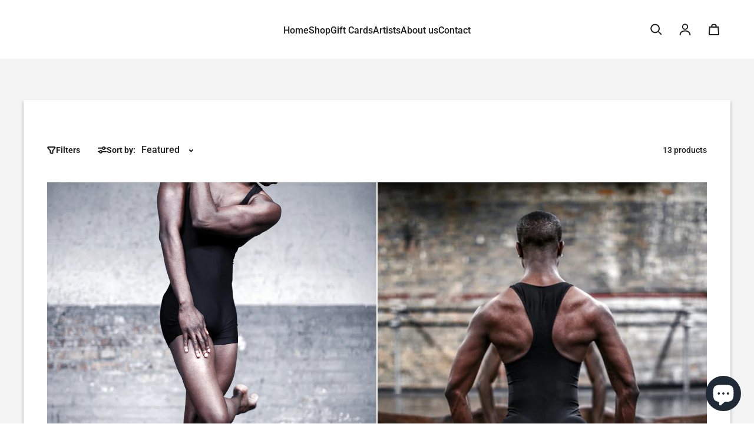

--- FILE ---
content_type: text/html; charset=utf-8
request_url: https://danceartworks.com/en-gb/collections/tyler-james-dance-photography-prints
body_size: 51622
content:
<!doctype html>
<html class="no-js" lang="en" dir="ltr">
  <head>
    
    <meta charset="utf-8">
    <meta http-equiv="X-UA-Compatible" content="IE=edge">
    <meta name="viewport" content="width=device-width,initial-scale=1">
    <meta name="theme-color" content="#FFFFFF"><link rel="icon" type="image/png" href="//danceartworks.com/cdn/shop/files/favicon-dance-artworks-gallery-32x32px.png?crop=center&height=32&v=1753965781&width=32"><link rel="preconnect" href="https://cdn.shopify.com"><link rel="preconnect" href="https://fonts.shopifycdn.com" crossorigin><title>Tyler James Dance Photography Prints | Fine Art Collection – I Dance Gallery
 &ndash; Dance Artworks Gallery</title>

    
      <meta name="description" content="Explore Tyler James’ striking dance photography, capturing the grace and power of the human form. Perfect for art collectors and dance enthusiasts, these fine art prints bring elegance and movement into your space. Browse exclusive pieces at I Dance Contemporary Gallery.">
    

    

<meta property='og:site_name' content='Dance Artworks Gallery'>
<meta property='og:url' content='https://danceartworks.com/en-gb/collections/tyler-james-dance-photography-prints'>
<meta property='og:title' content='Tyler James Dance Photography Prints | Fine Art Collection – I Dance Gallery'>
<meta property='og:type' content='website'>
<meta property='og:description' content='Explore Tyler James’ striking dance photography, capturing the grace and power of the human form. Perfect for art collectors and dance enthusiasts, these fine art prints bring elegance and movement into your space. Browse exclusive pieces at I Dance Contemporary Gallery.'><meta property='og:image' content='http://danceartworks.com/cdn/shop/collections/1495522715296-1y78r45quto-c1f1f8209767dab3e48042c9a9e0dc41-2G9A8171-2_pe.jpg?v=1730721413'>
  <meta property='og:image:secure_url' content='https://danceartworks.com/cdn/shop/collections/1495522715296-1y78r45quto-c1f1f8209767dab3e48042c9a9e0dc41-2G9A8171-2_pe.jpg?v=1730721413'>
  <meta property='og:image:width' content='2000'>
  <meta property='og:image:height' content='1809'><meta name='twitter:site' content='@https://x.com/idancecontemp'><meta name='twitter:card' content='summary_large_image'>
<meta name='twitter:title' content='Tyler James Dance Photography Prints | Fine Art Collection – I Dance Gallery'>
<meta name='twitter:description' content='Explore Tyler James’ striking dance photography, capturing the grace and power of the human form. Perfect for art collectors and dance enthusiasts, these fine art prints bring elegance and movement into your space. Browse exclusive pieces at I Dance Contemporary Gallery.'>


    





 










  

 





  

  










    

  

     

  


  

  
    
  
<link rel="preload" as="font" href="//danceartworks.com/cdn/fonts/roboto/roboto_n7.f38007a10afbbde8976c4056bfe890710d51dec2.woff2" type="font/woff2" crossorigin><link rel="preload" as="font" href="//danceartworks.com/cdn/fonts/roboto/roboto_n5.250d51708d76acbac296b0e21ede8f81de4e37aa.woff2" type="font/woff2" crossorigin><style data-shopify>@font-face {
  font-family: Roboto;
  font-weight: 700;
  font-style: normal;
  font-display: swap;
  src: url("//danceartworks.com/cdn/fonts/roboto/roboto_n7.f38007a10afbbde8976c4056bfe890710d51dec2.woff2") format("woff2"),
       url("//danceartworks.com/cdn/fonts/roboto/roboto_n7.94bfdd3e80c7be00e128703d245c207769d763f9.woff") format("woff");
}

  @font-face {
  font-family: Roboto;
  font-weight: 500;
  font-style: normal;
  font-display: swap;
  src: url("//danceartworks.com/cdn/fonts/roboto/roboto_n5.250d51708d76acbac296b0e21ede8f81de4e37aa.woff2") format("woff2"),
       url("//danceartworks.com/cdn/fonts/roboto/roboto_n5.535e8c56f4cbbdea416167af50ab0ff1360a3949.woff") format("woff");
}


  :root {
    
    --font-h-family: Roboto, sans-serif;
    --font-h-style: normal;
    --font-h-weight: 700;
    --font-h-base-size: 0;
    --font-h-letter-spacing: 0;
    --font-h-line-height: 1.2;

    
    --font-b-family: Roboto, sans-serif;
    --font-b-style: normal;
    --font-b-weight: 500;
    --font-b-base-size: 0;
    --font-b-letter-spacing: 0;
    --font-b-line-height: 1.5;

    
    --color-default-text: 33, 33, 33;
    --color-default-background: 255, 255, 255;
    --color-accent-1: 0, 0, 0;
    --color-accent-2: 255, 217, 0;
    --color-accent-3: 220, 19, 77;
    --color-soft-background-opacity: 0.05;
    --color-soft-background: var(--color-default-text), var(--color-soft-background-opacity);
    --color-gradient-text: #212121;
    --color-gradient-background: #FFFFFF;
    --color-gradient-accent-1: #000000;
    --color-gradient-accent-2: #ffd900;
    --color-gradient-accent-3: #DC134D;
    --color-pswp-background: #FFFFFF;

    
    --container-width: 1600px;
    --container-gutter: 16px;
    --container-gap: 2px;

    --soft-background-opacity: 5%;
    --overlay-background: 33 33 33;
    --overlay-background-opacity: 70%;
    --shadow: rgba(0, 0, 0, 0) 0px 0px 1px, rgba(0, 0, 0, 0.3) 0px 3px 5px;

    
--buttons-text-font: var(--font-b-family);
      --buttons-text-weight: var(--font-b-weight);--buttons-text-size: 1rem;--buttons-text-letter-spacing: 0;

    
--navigation-text-font: var(--font-b-family);
      --navigation-text-style: var(--font-b-style);
      --navigation-text-weight: var(--font-b-weight);--navigation-text-letter-spacing: 0;--header-transparent-buffer: calc(var(--header-height) * var(--enable-transparent-header));
--radius: 0px;
--button-radius: 4px;
    --button-outline-opacity: 15%;
    --button-outline-blur: 12px;

    
--card-badge-radius: 4px;
--sold-out-badge-foreground: 255, 255, 255;
      --sold-out-badge-background: 33, 33, 33;
    --section-height-x-small: 100px;
    --section-height-small: 232px;
    --section-height-medium: 364px;
    --section-height-large: 496px;
    --section-height-x-large: 628px;
    --vertical-spacer: 40px;

    --form-input-height: 50px;

    --box-shadow: rgba(0, 0, 0, 0.16) 0px 3px 6px, rgba(0, 0, 0, 0.23) 0px 3px 6px;
  }

  @media (min-width: 751px) {
    :root {
      --container-gutter: 40px;

      --section-height-x-small: 160px;
      --section-height-small: 275px;
      --section-height-medium: 390px;
      --section-height-large: 505px;
      --section-height-x-large: 620px;

      --vertical-spacer: 50px;
    }
  }

  @media (min-width: 991px) {
    :root {
      --section-height-x-small: 230px;
      --section-height-small: 410px;
      --section-height-medium: 590px;
      --section-height-large: 770px;
      --section-height-x-large: 950px;

      --vertical-spacer: 70px;
    }
  }

  
.card-swatches__button::after {
      --custom-color-swatch-radius: 8px;
    }</style>
    <script async crossorigin fetchpriority="high" src="/cdn/shopifycloud/importmap-polyfill/es-modules-shim.2.4.0.js"></script>
<script>
  document.documentElement.className = document.documentElement.className.replace('no-js', 'js');

  window.LoessTheme = {
    animations: {
      heading: `fade-in-words`
    },

    cartStrings: {
      addToCart: `Add to cart`,
      soldOut: `Sold out`,
      unavailable: `Unavailable`,
      error: `There was an error while updating your cart. Please try again.`,
      quantityError: `You can only add {quantity} of this item to your cart.`
    },

    routes: {
      cart_add_url: '/en-gb/cart/add',
      cart_change_url: '/en-gb/cart/change',
      cart_update_url: '/en-gb/cart/update',
      cart_url: '/en-gb/cart',
      product_recommendations_url: '/en-gb/recommendations/products'
    },

    scripts: {
      QRCode: `//danceartworks.com/cdn/shopifycloud/storefront/assets/themes_support/vendor/qrcode-3f2b403b.js`
    },

    strings: {
      copiedToClipboard: "The link was copied to your clipboard",
      shippingCalculatorError: "One or more errors occurred while retrieving the shipping rates:",
      shippingCalculatorMultipleResults: "There are multiple shipping rates for your address:",
      shippingCalculatorNoResults: "Sorry, we do not ship to your address.",
      shippingCalculatorOneResult: "There is one shipping rate for your address:"
    },

    styles: {
      modelViewerUiStyles: 'https://cdn.shopify.com/shopifycloud/model-viewer-ui/assets/v1.0/model-viewer-ui.css'
    }
  };
</script>


    <script async src="//danceartworks.com/cdn/shop/t/26/assets/es-module-shims.min.js?v=114726340736633916291724791248"></script>

    <script type="importmap">
      {
        "imports": {
          "@loess/theme": "//danceartworks.com/cdn/shop/t/26/assets/theme.js?v=66691447179583598751724791248",
          "@loess/vendor": "//danceartworks.com/cdn/shop/t/26/assets/vendor.min.js?v=182419522972893362311724791248"
        }
      }
    </script>

    <script type="module" src="//danceartworks.com/cdn/shop/t/26/assets/vendor.min.js?v=182419522972893362311724791248"></script>
    <script type="module" src="//danceartworks.com/cdn/shop/t/26/assets/theme.js?v=66691447179583598751724791248"></script>

    <script>window.performance && window.performance.mark && window.performance.mark('shopify.content_for_header.start');</script><meta id="shopify-digital-wallet" name="shopify-digital-wallet" content="/19291039/digital_wallets/dialog">
<meta name="shopify-checkout-api-token" content="2590f8fa5a2848a00fafb28b2f168332">
<meta id="in-context-paypal-metadata" data-shop-id="19291039" data-venmo-supported="false" data-environment="production" data-locale="en_US" data-paypal-v4="true" data-currency="GBP">
<link rel="alternate" type="application/atom+xml" title="Feed" href="/en-gb/collections/tyler-james-dance-photography-prints.atom" />
<link rel="alternate" hreflang="x-default" href="https://danceartworks.com/collections/tyler-james-dance-photography-prints">
<link rel="alternate" hreflang="en" href="https://danceartworks.com/collections/tyler-james-dance-photography-prints">
<link rel="alternate" hreflang="es" href="https://danceartworks.com/es/collections/tyler-james-dance-photography-prints">
<link rel="alternate" hreflang="en-AU" href="https://danceartworks.com/en-au/collections/tyler-james-dance-photography-prints">
<link rel="alternate" hreflang="en-CA" href="https://danceartworks.com/en-ca/collections/tyler-james-dance-photography-prints">
<link rel="alternate" hreflang="fr-CA" href="https://danceartworks.com/fr-ca/collections/tyler-james-dance-photography-prints">
<link rel="alternate" hreflang="fr-FR" href="https://danceartworks.com/fr-fr/collections/tyler-james-dance-photography-prints">
<link rel="alternate" hreflang="en-FR" href="https://danceartworks.com/en-fr/collections/tyler-james-dance-photography-prints">
<link rel="alternate" hreflang="en-DE" href="https://danceartworks.com/en-de/collections/tyler-james-dance-photography-prints">
<link rel="alternate" hreflang="en-JP" href="https://danceartworks.com/en-jp/collections/tyler-james-dance-photography-prints">
<link rel="alternate" hreflang="en-NZ" href="https://danceartworks.com/en-nz/collections/tyler-james-dance-photography-prints">
<link rel="alternate" hreflang="en-CH" href="https://danceartworks.com/en-ch/collections/tyler-james-dance-photography-prints">
<link rel="alternate" hreflang="fr-CH" href="https://danceartworks.com/fr-ch/collections/tyler-james-dance-photography-prints">
<link rel="alternate" hreflang="en-GB" href="https://danceartworks.com/en-gb/collections/tyler-james-dance-photography-prints">
<link rel="alternate" type="application/json+oembed" href="https://danceartworks.com/en-gb/collections/tyler-james-dance-photography-prints.oembed">
<script async="async" src="/checkouts/internal/preloads.js?locale=en-GB"></script>
<link rel="preconnect" href="https://shop.app" crossorigin="anonymous">
<script async="async" src="https://shop.app/checkouts/internal/preloads.js?locale=en-GB&shop_id=19291039" crossorigin="anonymous"></script>
<script id="apple-pay-shop-capabilities" type="application/json">{"shopId":19291039,"countryCode":"ES","currencyCode":"GBP","merchantCapabilities":["supports3DS"],"merchantId":"gid:\/\/shopify\/Shop\/19291039","merchantName":"Dance Artworks Gallery","requiredBillingContactFields":["postalAddress","email","phone"],"requiredShippingContactFields":["postalAddress","email","phone"],"shippingType":"shipping","supportedNetworks":["visa","maestro","masterCard","amex"],"total":{"type":"pending","label":"Dance Artworks Gallery","amount":"1.00"},"shopifyPaymentsEnabled":true,"supportsSubscriptions":true}</script>
<script id="shopify-features" type="application/json">{"accessToken":"2590f8fa5a2848a00fafb28b2f168332","betas":["rich-media-storefront-analytics"],"domain":"danceartworks.com","predictiveSearch":true,"shopId":19291039,"locale":"en"}</script>
<script>var Shopify = Shopify || {};
Shopify.shop = "i-dance-contemporary.myshopify.com";
Shopify.locale = "en";
Shopify.currency = {"active":"GBP","rate":"1.0"};
Shopify.country = "GB";
Shopify.theme = {"name":"Updated copy of Updated copy of Updated copy of...","id":138459938987,"schema_name":"Champion","schema_version":"1.6.3","theme_store_id":2010,"role":"main"};
Shopify.theme.handle = "null";
Shopify.theme.style = {"id":null,"handle":null};
Shopify.cdnHost = "danceartworks.com/cdn";
Shopify.routes = Shopify.routes || {};
Shopify.routes.root = "/en-gb/";</script>
<script type="module">!function(o){(o.Shopify=o.Shopify||{}).modules=!0}(window);</script>
<script>!function(o){function n(){var o=[];function n(){o.push(Array.prototype.slice.apply(arguments))}return n.q=o,n}var t=o.Shopify=o.Shopify||{};t.loadFeatures=n(),t.autoloadFeatures=n()}(window);</script>
<script>
  window.ShopifyPay = window.ShopifyPay || {};
  window.ShopifyPay.apiHost = "shop.app\/pay";
  window.ShopifyPay.redirectState = null;
</script>
<script id="shop-js-analytics" type="application/json">{"pageType":"collection"}</script>
<script defer="defer" async type="module" src="//danceartworks.com/cdn/shopifycloud/shop-js/modules/v2/client.init-shop-cart-sync_C5BV16lS.en.esm.js"></script>
<script defer="defer" async type="module" src="//danceartworks.com/cdn/shopifycloud/shop-js/modules/v2/chunk.common_CygWptCX.esm.js"></script>
<script type="module">
  await import("//danceartworks.com/cdn/shopifycloud/shop-js/modules/v2/client.init-shop-cart-sync_C5BV16lS.en.esm.js");
await import("//danceartworks.com/cdn/shopifycloud/shop-js/modules/v2/chunk.common_CygWptCX.esm.js");

  window.Shopify.SignInWithShop?.initShopCartSync?.({"fedCMEnabled":true,"windoidEnabled":true});

</script>
<script>
  window.Shopify = window.Shopify || {};
  if (!window.Shopify.featureAssets) window.Shopify.featureAssets = {};
  window.Shopify.featureAssets['shop-js'] = {"shop-cart-sync":["modules/v2/client.shop-cart-sync_ZFArdW7E.en.esm.js","modules/v2/chunk.common_CygWptCX.esm.js"],"init-fed-cm":["modules/v2/client.init-fed-cm_CmiC4vf6.en.esm.js","modules/v2/chunk.common_CygWptCX.esm.js"],"shop-button":["modules/v2/client.shop-button_tlx5R9nI.en.esm.js","modules/v2/chunk.common_CygWptCX.esm.js"],"shop-cash-offers":["modules/v2/client.shop-cash-offers_DOA2yAJr.en.esm.js","modules/v2/chunk.common_CygWptCX.esm.js","modules/v2/chunk.modal_D71HUcav.esm.js"],"init-windoid":["modules/v2/client.init-windoid_sURxWdc1.en.esm.js","modules/v2/chunk.common_CygWptCX.esm.js"],"shop-toast-manager":["modules/v2/client.shop-toast-manager_ClPi3nE9.en.esm.js","modules/v2/chunk.common_CygWptCX.esm.js"],"init-shop-email-lookup-coordinator":["modules/v2/client.init-shop-email-lookup-coordinator_B8hsDcYM.en.esm.js","modules/v2/chunk.common_CygWptCX.esm.js"],"init-shop-cart-sync":["modules/v2/client.init-shop-cart-sync_C5BV16lS.en.esm.js","modules/v2/chunk.common_CygWptCX.esm.js"],"avatar":["modules/v2/client.avatar_BTnouDA3.en.esm.js"],"pay-button":["modules/v2/client.pay-button_FdsNuTd3.en.esm.js","modules/v2/chunk.common_CygWptCX.esm.js"],"init-customer-accounts":["modules/v2/client.init-customer-accounts_DxDtT_ad.en.esm.js","modules/v2/client.shop-login-button_C5VAVYt1.en.esm.js","modules/v2/chunk.common_CygWptCX.esm.js","modules/v2/chunk.modal_D71HUcav.esm.js"],"init-shop-for-new-customer-accounts":["modules/v2/client.init-shop-for-new-customer-accounts_ChsxoAhi.en.esm.js","modules/v2/client.shop-login-button_C5VAVYt1.en.esm.js","modules/v2/chunk.common_CygWptCX.esm.js","modules/v2/chunk.modal_D71HUcav.esm.js"],"shop-login-button":["modules/v2/client.shop-login-button_C5VAVYt1.en.esm.js","modules/v2/chunk.common_CygWptCX.esm.js","modules/v2/chunk.modal_D71HUcav.esm.js"],"init-customer-accounts-sign-up":["modules/v2/client.init-customer-accounts-sign-up_CPSyQ0Tj.en.esm.js","modules/v2/client.shop-login-button_C5VAVYt1.en.esm.js","modules/v2/chunk.common_CygWptCX.esm.js","modules/v2/chunk.modal_D71HUcav.esm.js"],"shop-follow-button":["modules/v2/client.shop-follow-button_Cva4Ekp9.en.esm.js","modules/v2/chunk.common_CygWptCX.esm.js","modules/v2/chunk.modal_D71HUcav.esm.js"],"checkout-modal":["modules/v2/client.checkout-modal_BPM8l0SH.en.esm.js","modules/v2/chunk.common_CygWptCX.esm.js","modules/v2/chunk.modal_D71HUcav.esm.js"],"lead-capture":["modules/v2/client.lead-capture_Bi8yE_yS.en.esm.js","modules/v2/chunk.common_CygWptCX.esm.js","modules/v2/chunk.modal_D71HUcav.esm.js"],"shop-login":["modules/v2/client.shop-login_D6lNrXab.en.esm.js","modules/v2/chunk.common_CygWptCX.esm.js","modules/v2/chunk.modal_D71HUcav.esm.js"],"payment-terms":["modules/v2/client.payment-terms_CZxnsJam.en.esm.js","modules/v2/chunk.common_CygWptCX.esm.js","modules/v2/chunk.modal_D71HUcav.esm.js"]};
</script>
<script>(function() {
  var isLoaded = false;
  function asyncLoad() {
    if (isLoaded) return;
    isLoaded = true;
    var urls = ["https:\/\/www.vwa.la\/vwala.f188b97c58de32567039.js?shop=i-dance-contemporary.myshopify.com","\/\/cdn.shopify.com\/proxy\/e3a4b5c4a7c24e20cfe4fbee1494129d52836e8727fdc6604823a7b99a25c182\/static.cdn.printful.com\/static\/js\/external\/shopify-product-customizer.js?v=0.28\u0026shop=i-dance-contemporary.myshopify.com\u0026sp-cache-control=cHVibGljLCBtYXgtYWdlPTkwMA","\/\/cool-image-magnifier.product-image-zoom.com\/js\/core\/main.min.js?timestamp=1726730828\u0026shop=i-dance-contemporary.myshopify.com"];
    for (var i = 0; i < urls.length; i++) {
      var s = document.createElement('script');
      s.type = 'text/javascript';
      s.async = true;
      s.src = urls[i];
      var x = document.getElementsByTagName('script')[0];
      x.parentNode.insertBefore(s, x);
    }
  };
  if(window.attachEvent) {
    window.attachEvent('onload', asyncLoad);
  } else {
    window.addEventListener('load', asyncLoad, false);
  }
})();</script>
<script id="__st">var __st={"a":19291039,"offset":3600,"reqid":"b1f33c34-660c-49be-82e9-190d257c4cfe-1768597351","pageurl":"danceartworks.com\/en-gb\/collections\/tyler-james-dance-photography-prints","u":"e48a9a7e8c4c","p":"collection","rtyp":"collection","rid":432486606};</script>
<script>window.ShopifyPaypalV4VisibilityTracking = true;</script>
<script id="captcha-bootstrap">!function(){'use strict';const t='contact',e='account',n='new_comment',o=[[t,t],['blogs',n],['comments',n],[t,'customer']],c=[[e,'customer_login'],[e,'guest_login'],[e,'recover_customer_password'],[e,'create_customer']],r=t=>t.map((([t,e])=>`form[action*='/${t}']:not([data-nocaptcha='true']) input[name='form_type'][value='${e}']`)).join(','),a=t=>()=>t?[...document.querySelectorAll(t)].map((t=>t.form)):[];function s(){const t=[...o],e=r(t);return a(e)}const i='password',u='form_key',d=['recaptcha-v3-token','g-recaptcha-response','h-captcha-response',i],f=()=>{try{return window.sessionStorage}catch{return}},m='__shopify_v',_=t=>t.elements[u];function p(t,e,n=!1){try{const o=window.sessionStorage,c=JSON.parse(o.getItem(e)),{data:r}=function(t){const{data:e,action:n}=t;return t[m]||n?{data:e,action:n}:{data:t,action:n}}(c);for(const[e,n]of Object.entries(r))t.elements[e]&&(t.elements[e].value=n);n&&o.removeItem(e)}catch(o){console.error('form repopulation failed',{error:o})}}const l='form_type',E='cptcha';function T(t){t.dataset[E]=!0}const w=window,h=w.document,L='Shopify',v='ce_forms',y='captcha';let A=!1;((t,e)=>{const n=(g='f06e6c50-85a8-45c8-87d0-21a2b65856fe',I='https://cdn.shopify.com/shopifycloud/storefront-forms-hcaptcha/ce_storefront_forms_captcha_hcaptcha.v1.5.2.iife.js',D={infoText:'Protected by hCaptcha',privacyText:'Privacy',termsText:'Terms'},(t,e,n)=>{const o=w[L][v],c=o.bindForm;if(c)return c(t,g,e,D).then(n);var r;o.q.push([[t,g,e,D],n]),r=I,A||(h.body.append(Object.assign(h.createElement('script'),{id:'captcha-provider',async:!0,src:r})),A=!0)});var g,I,D;w[L]=w[L]||{},w[L][v]=w[L][v]||{},w[L][v].q=[],w[L][y]=w[L][y]||{},w[L][y].protect=function(t,e){n(t,void 0,e),T(t)},Object.freeze(w[L][y]),function(t,e,n,w,h,L){const[v,y,A,g]=function(t,e,n){const i=e?o:[],u=t?c:[],d=[...i,...u],f=r(d),m=r(i),_=r(d.filter((([t,e])=>n.includes(e))));return[a(f),a(m),a(_),s()]}(w,h,L),I=t=>{const e=t.target;return e instanceof HTMLFormElement?e:e&&e.form},D=t=>v().includes(t);t.addEventListener('submit',(t=>{const e=I(t);if(!e)return;const n=D(e)&&!e.dataset.hcaptchaBound&&!e.dataset.recaptchaBound,o=_(e),c=g().includes(e)&&(!o||!o.value);(n||c)&&t.preventDefault(),c&&!n&&(function(t){try{if(!f())return;!function(t){const e=f();if(!e)return;const n=_(t);if(!n)return;const o=n.value;o&&e.removeItem(o)}(t);const e=Array.from(Array(32),(()=>Math.random().toString(36)[2])).join('');!function(t,e){_(t)||t.append(Object.assign(document.createElement('input'),{type:'hidden',name:u})),t.elements[u].value=e}(t,e),function(t,e){const n=f();if(!n)return;const o=[...t.querySelectorAll(`input[type='${i}']`)].map((({name:t})=>t)),c=[...d,...o],r={};for(const[a,s]of new FormData(t).entries())c.includes(a)||(r[a]=s);n.setItem(e,JSON.stringify({[m]:1,action:t.action,data:r}))}(t,e)}catch(e){console.error('failed to persist form',e)}}(e),e.submit())}));const S=(t,e)=>{t&&!t.dataset[E]&&(n(t,e.some((e=>e===t))),T(t))};for(const o of['focusin','change'])t.addEventListener(o,(t=>{const e=I(t);D(e)&&S(e,y())}));const B=e.get('form_key'),M=e.get(l),P=B&&M;t.addEventListener('DOMContentLoaded',(()=>{const t=y();if(P)for(const e of t)e.elements[l].value===M&&p(e,B);[...new Set([...A(),...v().filter((t=>'true'===t.dataset.shopifyCaptcha))])].forEach((e=>S(e,t)))}))}(h,new URLSearchParams(w.location.search),n,t,e,['guest_login'])})(!0,!0)}();</script>
<script integrity="sha256-4kQ18oKyAcykRKYeNunJcIwy7WH5gtpwJnB7kiuLZ1E=" data-source-attribution="shopify.loadfeatures" defer="defer" src="//danceartworks.com/cdn/shopifycloud/storefront/assets/storefront/load_feature-a0a9edcb.js" crossorigin="anonymous"></script>
<script crossorigin="anonymous" defer="defer" src="//danceartworks.com/cdn/shopifycloud/storefront/assets/shopify_pay/storefront-65b4c6d7.js?v=20250812"></script>
<script data-source-attribution="shopify.dynamic_checkout.dynamic.init">var Shopify=Shopify||{};Shopify.PaymentButton=Shopify.PaymentButton||{isStorefrontPortableWallets:!0,init:function(){window.Shopify.PaymentButton.init=function(){};var t=document.createElement("script");t.src="https://danceartworks.com/cdn/shopifycloud/portable-wallets/latest/portable-wallets.en.js",t.type="module",document.head.appendChild(t)}};
</script>
<script data-source-attribution="shopify.dynamic_checkout.buyer_consent">
  function portableWalletsHideBuyerConsent(e){var t=document.getElementById("shopify-buyer-consent"),n=document.getElementById("shopify-subscription-policy-button");t&&n&&(t.classList.add("hidden"),t.setAttribute("aria-hidden","true"),n.removeEventListener("click",e))}function portableWalletsShowBuyerConsent(e){var t=document.getElementById("shopify-buyer-consent"),n=document.getElementById("shopify-subscription-policy-button");t&&n&&(t.classList.remove("hidden"),t.removeAttribute("aria-hidden"),n.addEventListener("click",e))}window.Shopify?.PaymentButton&&(window.Shopify.PaymentButton.hideBuyerConsent=portableWalletsHideBuyerConsent,window.Shopify.PaymentButton.showBuyerConsent=portableWalletsShowBuyerConsent);
</script>
<script data-source-attribution="shopify.dynamic_checkout.cart.bootstrap">document.addEventListener("DOMContentLoaded",(function(){function t(){return document.querySelector("shopify-accelerated-checkout-cart, shopify-accelerated-checkout")}if(t())Shopify.PaymentButton.init();else{new MutationObserver((function(e,n){t()&&(Shopify.PaymentButton.init(),n.disconnect())})).observe(document.body,{childList:!0,subtree:!0})}}));
</script>
<script id='scb4127' type='text/javascript' async='' src='https://danceartworks.com/cdn/shopifycloud/privacy-banner/storefront-banner.js'></script><link id="shopify-accelerated-checkout-styles" rel="stylesheet" media="screen" href="https://danceartworks.com/cdn/shopifycloud/portable-wallets/latest/accelerated-checkout-backwards-compat.css" crossorigin="anonymous">
<style id="shopify-accelerated-checkout-cart">
        #shopify-buyer-consent {
  margin-top: 1em;
  display: inline-block;
  width: 100%;
}

#shopify-buyer-consent.hidden {
  display: none;
}

#shopify-subscription-policy-button {
  background: none;
  border: none;
  padding: 0;
  text-decoration: underline;
  font-size: inherit;
  cursor: pointer;
}

#shopify-subscription-policy-button::before {
  box-shadow: none;
}

      </style>

<script>window.performance && window.performance.mark && window.performance.mark('shopify.content_for_header.end');</script>
<link href="//danceartworks.com/cdn/shop/t/26/assets/theme.css?v=3612227904893691531756324602" rel="stylesheet" type="text/css" media="all" /><script type="application/ld+json">
{
  "@context": "https://schema.org/",
  "@type": "Product",
  "name": "",
  "image": "//danceartworks.com/cdn/shopifycloud/storefront/assets/no-image-100-2a702f30_small.gif",
  "description": "",
  "sku": "",
  "mpn": "",
  "brand": {
    "@type": "Brand",
    "name": "Dance Artworks Gallery"
  },
  "offers": {
    "@type": "Offer",
    "priceCurrency": "EUR",
    "price": "",
    "availability": "https://schema.org/OutOfStock",
    "url": "https://danceartworks.com/products/"
  }
}
    </script>

  <!-- BEGIN app block: shopify://apps/nospy-protect-data/blocks/app-block/0ea824f6-5b8e-445c-b27f-1d4763c81aa3 --><script>
    let my_shop = Shopify.shop;
    const noSpyBaseUrl = "https://app.nospyapp.com/api";
    let isNoSpyLogCreated = false;
    // Check Iframe
    function isLoadedInIframe() {
        try {
            return window.self !== window.top;
        } catch (e) {
            return true;
        }
    }

    const createHit = (data) => {
        fetch(`${noSpyBaseUrl}/hit?shop=${Shopify.shop}`, {
            method: "POST",
            headers: {
                "Content-Type": "application/json",
            },
            body: JSON.stringify(data),
        });
    };

    class RedirectFeature {
        constructor(ip, bot_verification = null) {
            this.ip = null;
            this.requestIp = ip;
            this.geolocation = null;
            this.bot_verification = bot_verification;
            if (!isLoadedInIframe()) {
                this.getLocalGeoLocation();
                this.sessionStart = Date.now();
                this.SESSION_TIMEOUT = 30 * 60 * 1000; // 30 min
                this.sessionIdKey = 'no_spy_session_id';
                this.lastSeenKey = 'no_spy_last_seen_at';
                this.sessionId = sessionStorage.getItem(this.sessionIdKey);
                this.init().then();
            }
        }

        async fetchCurrentIpAddress() {
            let data = await fetch('https://api.ipify.org/?format=json');
            return await data.json();
        }

        async fetchVisitorDetails() {
            let data = await fetch(`${noSpyBaseUrl}/geolocation`, {
                method: "POST",
                headers: {
                    "Content-Type": "application/json",
                },
                body: JSON.stringify({ip: this.ip, shop: Shopify.shop}),
            });
            return await data.json();
        }

        async fetchRedirectRecord(sessionId = null) {
            let is_bot_verification = false;
            if (this.bot_verification) {
                is_bot_verification = this.bot_verification.is_whitelisted_bot;
            }
            let current_path = window.location.pathname;
            current_path = current_path.replace('/pages/', '');
            let data = await fetch(`${noSpyBaseUrl}/redirect-record`, {
                method: "POST",
                headers: {
                    "Content-Type": "application/json",
                },
                body: JSON.stringify({
                    shop: Shopify.shop, 
                    session_id: sessionId, 
                    handle: current_path, 
                    bot_verification: is_bot_verification, 
                    reached: this.getLocalGeoReached(),
                     ...this.geolocation
                }),
            });
            return await data.json();
        }

        getLocalGeoLocation() {
            let data = window.localStorage.getItem('no-spy-geo-location');
            if (data !== null) {
                let {expireTime, value} = JSON.parse(data);
                if (this.checkExpireTime(expireTime)) {
                    if (this.requestIp === value.ip) {
                        this.ip = value.ip;
                        this.geolocation = value;
                    } else {
                        // remove the local storage
                        sessionStorage.removeItem(this.sessionIdKey);
                        this.sessionId = null;
                        window.localStorage.removeItem('no-spy-geo-location');
                    }
                }
            }
        }

        getLocalGeoReached() {
            let data = window.localStorage.getItem('no-spy-geo-reached');
            if (data !== null) {
                return data;
            }
        }

        checkExpireTime(expireTime) {
            if (expireTime) {
                let currentTime = new Date().getTime();
                return currentTime < expireTime;
            }
        }
        setGeolocationObject(data, reached) {
            this.geolocation = data;
            // 3 hours expire time
            window.localStorage.setItem('no-spy-geo-location', JSON.stringify({
                expireTime: new Date().getTime() + 10800 * 1000,
                value: data
            }));
            window.localStorage.setItem('no-spy-geo-reached', reached);
        }

        sendSessionData() {
            let sessionStart = this.sessionStart;
            let duration = Math.floor((Date.now() - sessionStart) / 1000);
            const payload = JSON.stringify({ duration, ip_address: this.ip, session_id: this.sessionId });
            if (navigator.sendBeacon) {
                navigator.sendBeacon(`${noSpyBaseUrl}/track-session`, payload);
            } else {
                fetch(`${noSpyBaseUrl}/track-session`, {
                    method: 'POST',
                    body: payload,
                    headers: {
                        'Content-Type': 'application/json'
                    }
                }).then();
            }
        }

        // Update last seen every few seconds or on visibility
        updateLastSeen() {
            const now = Date.now();
            const lastUpdated = parseInt(localStorage.getItem(this.lastSeenKey), 10) || 0;
            if (now - lastUpdated > 5000) {
                // Update local storage
                localStorage.setItem(this.lastSeenKey, now.toString());
            }
        }

        async init() {
            if (this.ip === null) {
                let visitor = await this.fetchVisitorDetails();
                if (visitor.status === 201 && visitor.data) {
                    this.setGeolocationObject(visitor.data, visitor.reached);
                }
            }

            let now = Date.now();
            let sessionId = this.sessionId;
            let lastSeen = parseInt(localStorage.getItem(this.lastSeenKey) || "0");
            if (!sessionId || (now - lastSeen) > this.SESSION_TIMEOUT) {
                // Start a new session
                sessionId = crypto.randomUUID();
                this.sessionId = sessionId;
                sessionStorage.setItem(this.sessionIdKey, sessionId);
            }
            // Fetch Redirect Records
            this.fetchRedirectRecord(sessionId).then((res) => {
                if (res.status === 201) isNoSpyLogCreated = true;
                let is_bot_verification = false;
                if (this.bot_verification) {
                    is_bot_verification = this.bot_verification.is_whitelisted_bot;
                }
                if (is_bot_verification === false) {
                    if (res.data !== null && res.data.is_redirect) {
                        if (res.data.rule.redirect_url) {
                            // check internal redirect and external redirect
                            if (res.data.rule.redirect_type === 'internal') {
                                window.location.href = res.data.rule.redirect_url;
                            } else {
                                let url = `https://${res.data.rule.redirect_url}`;
                                if (res.data.rule.referrer_url) {
                                    const referrer = res.data.rule.referrer_url;
                                    window.location.href = `${url}?ref=${encodeURIComponent(referrer)}`;
                                } else {
                                    window.location.replace(url);
                                }
                            }
                        }
                    }
                }
            });

            // Update last seen
            document.addEventListener('visibilitychange', this.updateLastSeen.bind(this));
            document.addEventListener('mousemove', this.updateLastSeen.bind(this));
            document.addEventListener('keydown', this.updateLastSeen.bind(this));
            this.updateLastSeen();

            // Track Session
            if (this.ip !== null && this.geolocation !== null) {
                // Run on unload
                window.addEventListener("beforeunload", this.sendSessionData.bind(this));
                // Run when page visibility changes (e.g., user closes tab or switches)
                document.addEventListener("visibilitychange", () => {
                    console.log('NCG!');
                    if (document.visibilityState === 'hidden') {
                        this.sendSessionData();
                    }
                });
            }
        }
    }

    class BlockSpamBotsFeature {
        constructor(options = {}) {
            this.threshold = options.threshold || 2.5;
            this.botScore = 0;
            this.mouseMoved = false;
            this.debug = options.debug || false;
            this.honeypotFieldName = "custom_field";
            this.honeypotFieldClass = "nsp-custom-field";
            this.botVerification = options.bot_verification;
            this.run(options.is_block).then();
        }

        // Enhanced whitelist checking with multiple verification methods
        async isWhitelistedBot() {
            let checkFromFront = this.checkUserAgent();
            let isWhitelistedBot = this.botVerification.is_whitelisted_bot;
            if (checkFromFront || isWhitelistedBot) return true;
            return false;
        }

        checkUserAgent() {
            const userAgent = navigator.userAgent.toLowerCase();

            const botPatterns = {
                'google_bot': ['googlebot', 'google-bot'],
                'facebook_bot': ['facebookexternalhit', 'facebookcatalog'],
                'bing_bot': ['bingbot', 'msnbot'],
                'apple_bot': ['applebot', 'apple-bot'],
                'ahref_bot': ['ahrefsbot', 'ahrefs-bot'],
                'lighthouse_bot': ['lighthouse', 'chrome-lighthouse'],
                'linkedin_bot': ['linkedinbot', 'linkedin-bot'],
                'pinterest_bot': ['pinterestbot', 'pinterest-bot'],
                'semrush_bot': ['semrushbot', 'semrush-bot']
            };

            for (const [botName, isAllowed] of Object.entries(this.botVerification.allowed_bots)) {
                if (!isAllowed) continue;

                const patterns = botPatterns[botName];
                if (patterns) {
                    for (const pattern of patterns) {
                        if (userAgent.includes(pattern)) {
                            this.detectedBotType = botName;
                            return true;
                        }
                    }
                }
            }

            return false;
        }

        log(...args) {
            if (this.debug) console.log(...args);
        }

        isHeadless() {
            const headless = (
                navigator.webdriver ||
                !navigator.plugins.length ||
                !navigator.languages ||
                /HeadlessChrome/.test(navigator.userAgent) ||
                /puppeteer/.test(navigator.userAgent)
            );
            if (headless) this.botScore += 1;
            return headless;
        }

        detectMouseMovement() {
            const handler = () => (this.mouseMoved = true);
            window.addEventListener("mousemove", handler);
            setTimeout(() => {
                if (!this.mouseMoved) {
                    this.botScore += 1;
                    this.log("Mouse movement: ❌");
                } else {
                    this.log("Mouse movement: ✅");
                }
                window.removeEventListener("mousemove", handler);
            }, 3000);
        }

        getCanvasFingerprint() {
            try {
                const canvas = document.createElement("canvas");
                const ctx = canvas.getContext("2d");
                ctx.textBaseline = "top";
                ctx.font = "14px Arial";
                ctx.fillStyle = "#f60";
                ctx.fillRect(125, 1, 62, 20);
                ctx.fillStyle = "#069";
                ctx.fillText("canvas-fingerprint", 2, 15);
                const fp = canvas.toDataURL();
                this.log("Canvas fingerprint:", fp.slice(0, 30) + "...");
                return fp;
            } catch {
                this.botScore += 0.5;
                return "blocked";
            }
        }

        async getAudioFingerprint() {
            try {
                const ctx = new (window.OfflineAudioContext || window.webkitOfflineAudioContext)(1, 44100, 44100);
                const osc = ctx.createOscillator();
                const comp = ctx.createDynamicsCompressor();
                osc.type = "triangle";
                osc.frequency.value = 10000;
                osc.connect(comp);
                comp.connect(ctx.destination);
                osc.start(0);
                const buffer = await ctx.startRendering();
                let hash = 0;
                for (let i = 0; i < buffer.length; i++) {
                    hash += Math.abs(buffer.getChannelData(0)[i]);
                }
                this.log("Audio fingerprint hash:", hash.toFixed(2));
                return hash.toFixed(2);
            } catch {
                this.botScore += 0.5;
                return "blocked";
            }
        }

        getWebGLFingerprint() {
            try {
                const canvas = document.createElement("canvas");
                const gl = canvas.getContext("webgl") || canvas.getContext("experimental-webgl");
                const debugInfo = gl.getExtension("WEBGL_debug_renderer_info");
                const vendor = gl.getParameter(debugInfo.UNMASKED_VENDOR_WEBGL);
                const renderer = gl.getParameter(debugInfo.UNMASKED_RENDERER_WEBGL);
                this.log("WebGL vendor/renderer:", vendor, renderer);
                return `${vendor}~${renderer}`;
            } catch {
                this.botScore += 0.5;
                return "blocked";
            }
        }

        detectTimingDrift() {
            const start = performance.now();
            for (let i = 0; i < 1000000; i++) {
                Math.sqrt(i);
            }
            const duration = performance.now() - start;
            if (duration < 10) this.botScore += 0.5;
            this.log("Timing drift:", duration.toFixed(2));
            return duration.toFixed(2);
        }

        injectHoneypotIntoForms() {
            const style = document.createElement("style");
            style.textContent = `.${this.honeypotFieldClass} { display: none !important; }`;
            document.head.appendChild(style);

            document.querySelectorAll("form").forEach((form) => {
                // Check if already injected
                if (form.querySelector(`input[name="${this.honeypotFieldName}"]`)) return;

                const input = document.createElement("input");
                input.type = "text";
                input.name = this.honeypotFieldName;
                input.className = this.honeypotFieldClass;
                input.tabIndex = -1;
                form.appendChild(input);

                form.addEventListener("submit", (e) => {
                    const honeypotValue = input.value;
                    if (honeypotValue.trim() !== "") {
                        e.preventDefault();
                        this.botScore += 2;
                        this.log("⚠️ Honeypot triggered! Value:", honeypotValue);
                        this.blockBotActions().then();
                    }
                });
            });
        }

        async blockBotActions(is_block = true) {
            this.log("🚨 Bot Detected - Blocking interaction. Score:", this.botScore);
            // alert("⚠️ Suspicious activity detected. Submission blocked.");
            document.body.innerHTML = "<h1>Access Denied</h1>";
            let actionType = is_block ? "block" : "threat";
            createHit({
                type: "spam_bot",
                name: "Spam Bot",
                pathname: window.location.pathname,
                action_type: actionType
            });
            throw new Error("Bot access denied");
        }

        async runDetection(is_block = true) {
            let isHeadless = this.isHeadless();
            if (isHeadless) {
                // document.body.innerHTML = "<h1>Access Denied</h1>";
                let actionType = is_block ? "block" : "threat";
                createHit({
                    type: "spam_bot",
                    name: "Spam Bot",
                    pathname: window.location.pathname,
                    action_type: actionType
                });
                return false;
            }
            this.getCanvasFingerprint();
            await this.getAudioFingerprint();
            this.getWebGLFingerprint();
            this.detectTimingDrift();

            if (this.botScore >= this.threshold) {
                this.blockBotActions(is_block).then();
            } else {
                this.log("✅ Human verified. Score:", this.botScore);
            }
            return false;
        }

        async run(is_block) {
            if (document.readyState === "complete") {
                if (await this.isWhitelistedBot()) {
                    this.log("✅ Whitelisted bot - skipping detection");
                    return false;
                }
                this.detectMouseMovement();
                this.injectHoneypotIntoForms();
                this.runDetection(is_block).then();
            } else {
                window.addEventListener("load", async () => {
                    if (await this.isWhitelistedBot()) {
                        this.log("✅ Whitelisted bot - skipping detection");
                        return false;
                    }
                    this.detectMouseMovement();
                    this.injectHoneypotIntoForms();
                    this.runDetection(is_block).then();
                });
            }
        }
    }

    class ProxyVpnTorBlockFeature {
        constructor(proxy_vpn_block = false, tor_block = false) {
            this.proxy_vpn_block = proxy_vpn_block;
            this.tor_block = tor_block;
            this.sessionIdKey = 'no_spy_session_id';
            if (this.proxy_vpn_block || this.tor_block) {
                this.run();
            }
        }

        isUsingProxy(geoLocation) {
            if (geoLocation) {
                const { value } = JSON.parse(geoLocation);
                return value.is_proxy ?? false;
            }
            return false;
        }

        isUsingVPN(geoLocation) {
            if (geoLocation) {
                const { value } = JSON.parse(geoLocation);
                return value.is_vpn ?? false;
            }
            return false;
        }

        isUsingTor(geoLocation) {
            if (geoLocation) {
                const { value } = JSON.parse(geoLocation);
                return value.is_tor ?? false;
            }
            return false;
        }

        async storeBlockLog(geoLocation) {
            if (!geoLocation) {
                return false;
            }
            const { value } = JSON.parse(geoLocation);
            const payLoadData = {
                shop: Shopify.shop,
                session_id: sessionStorage.getItem(this.sessionIdKey),
                status: false,
                action_type: 'blocked',
                ...value,
            };
            fetch(`${noSpyBaseUrl}/block/log`, {
                method: 'POST',
                body: JSON.stringify(payLoadData),
                headers: {
                    'Content-Type': 'application/json'
                }
            }).then((res) => {
                if (res.status === 201) {
                    return true;
                } else {
                    return false;
                }
            });
        }

        run() {
            // Check until get the geo location from local storage use setInterval
            let interval = setInterval(async () => {
                if (isNoSpyLogCreated) {
                    const geoLocation = window.localStorage.getItem('no-spy-geo-location');
                    if (geoLocation) {
                        if (this.isUsingProxy(geoLocation) || this.isUsingVPN(geoLocation) || this.isUsingTor(geoLocation)) {
                            clearInterval(interval);
                            this.storeBlockLog(geoLocation).then((res) => {
                                window.location.href = 'https://google.com';
                            });
                        } else {
                            clearInterval(interval);
                        }
                    }
                }
            }, 500); // 0.5 second interval
        }
    }

    const generateRandomString = (length) => {
        let result = "";
        const characters =
            "ABCDEFGHIJKLMNOPQRSTUVWXYZabcdefghijklmnopqrstuvwxyz0123456789";
        const charactersLength = characters.length;
        for (let i = 0; i < length; i++) {
            result += characters.charAt(Math.floor(Math.random() * charactersLength));
        }
        return result;
    };
    const handleOtherBug = () => {
        let isLastOperation = false;
        let intervalCount = 0;
        let interval = setInterval(function () {
            let getAllBodyChilds = document.body.children;
            Array.from(getAllBodyChilds).forEach((item) => {
                let smileUIFrame = item.querySelector("#smile-ui-container");
                if (smileUIFrame && smileUIFrame.style.zIndex == "2147483647") {
                    smileUIFrame.style.zIndex = "2147483646";
                    isLastOperation = true;
                }

                let chat1 = item.querySelector("[class*='psmtc_']");
                if (chat1 && chat1.style.zIndex == "2147483647") {
                    chat1.style.zIndex = "2147483646";
                }
                let chat2 = item.querySelector("[class*='psmw_']");
                if (chat2 && chat2.style.zIndex == "2147483647") {
                    chat2.style.zIndex = "2147483646";
                }

                let trustBadgeContainer = document.querySelector('*[id^="trustbadge-container"]');
                if (trustBadgeContainer && trustBadgeContainer.style.zIndex == "2147483647") {
                    trustBadgeContainer.style.zIndex = "2147483646";
                }

                if (
                    item.hasAttribute("id") &&
                    item.getAttribute("id") === "smile-ui-lite-container"
                ) {
                    let getFrame = item.querySelector(
                        "#smile-ui-lite-launcher-frame-container"
                    );
                    if (getFrame) {
                        getFrame.style.width = "146px";
                    }
                    if (item.style.zIndex == "2147483647") {
                        item.style.zIndex = "2147483646";
                    }
                }

                if (
                    !item.hasAttribute("id") &&
                    item.nodeName === "DIV" &&
                    item.style.zIndex
                ) {
                    if (item.style.zIndex == "2147483647") {
                        item.style.zIndex = "2147483646";
                        console.log("zIndex found!");
                    }
                }

                if (
                    item.hasAttribute("id") &&
                    item.getAttribute("id") === "reve-chat-container-div"
                ) {
                    if (item.style.zIndex == "2147483647") {
                        item.style.zIndex = "2147483646";
                    }
                }
            });
            if (intervalCount >= 30 && isLastOperation) {
                clearInterval(interval);
            }
            intervalCount++;
        }, 1000);
    };

    const handleCssData = () => {
        let intervalCount = 0;
        let cssId = generateRandomString(15);
        let css =
            'div[style*="2147483647"] {display: none !important;}.extension-container {display: none !important;}#shopify-raise-container {display: none !important;}.ppspy-container {display: none !important;}#shopify_app_wrapper {display: none !important;}html.shinecommerce-modal-open #shinecommerce-extension-div {display: none !important;}html.shinecommerce-modal-open, html.shinecommerce-modal-open body {overflow: auto !important;} .ixspy-tools {display: none !important;} #simplytrends-main-extension-root {display: none !important;} #my-extension-root {display: none !important;} plasmo-csui {display: none !important;} #shop-analysis-shadow-host {display: none !important;} #kins-kins-popup {display: none !important;} #ah-app {display: none !important;}';
        let head = document.head || document.getElementsByTagName("head")[0];
        let styles = document.createElement("style");
        head.appendChild(styles);
        styles.type = "text/css";
        styles.id = cssId;
        if (styles.styleSheet) {
            styles.styleSheet.cssText = css;
        } else {
            styles.appendChild(document.createTextNode(css));
        }
        const myCssInterval = setInterval(myCssTimer, 10);
        function myCssTimer() {
            let getStlye = document.getElementById(cssId);
            if (getStlye === null) {
                head.appendChild(styles);
            }
            if (intervalCount === 1000) {
                clearInterval(myCssInterval);
            }
            intervalCount += 1;
        }
    };

    const handleTextSelection = (id, is_text, is_image) => {
        var css = document.createElement("style");
        var head = document.head;
        head.appendChild(css);

        css.type = 'text/css';
        css.id = id;

        css.innerText = '';

        if (is_text) {
            css.innerText += `
           * {
      		-webkit-user-select: none !important;
      		-moz-user-select: none !important;
      		-ms-user-select: none !important;
      		 user-select: none !important;
          }
          body {
                -webkit-user-select: none !important;
                -webkit-touch-callout: none !important;
                -moz-user-select: none !important;
                -ms-user-select: none !important;
                user-select: none !important;
          }
          .no_spy_allowed_element, .no_spy_allowed_element * {
                -webkit-user-select: text !important;
                -webkit-touch-callout: text !important;
                -moz-user-select: text !important;
                -ms-user-select: text !important;
                user-select: text !important;
          }
          .no_spy_allowed_element::selection, .no_spy_allowed_element *::selection {
              background: #CECECD;
          }`;
        }
        if (is_image) {
            css.innerText += `
        img {
              -webkit-user-drag: none !important;
              -khtml-user-drag: none !important;
              -moz-user-drag: none !important;
              -o-user-drag: none !important;
              user-drag: none !important;
              pointer-events: none !important;
        }`;
        }

        var elements = document.querySelectorAll("*");

        for (var i = 0; i < elements.length; i++) {
            if (elements[i].classList.contains('no_spy_allowed_element')) {
                continue;
            }
            if (elements[i].style.userSelect == 'auto') {
                elements[i].style.userSelect = 'none';
            }
            if (elements[i].style.userSelect == 'text') {
                elements[i].style.userSelect = 'none';
            }
        }
    }

    const handleRightClick = () => {
        function init() {
            window.addEventListener('contextmenu', function handleEvent(event) {
                event.stopPropagation();
                event.stopImmediatePropagation();
                var handler = new EventHandler(event);
                window.removeEventListener(event.type, handleEvent, true);
                var EventsCallBback = new EventsCall(function() {});
                handler.fire();
                window.addEventListener(event.type, handleEvent, true);
                if (!handler.isCanceled && (!EventsCallBback.isCalled)) {
                    event.preventDefault();
                }
            }, true);
        }
        setInterval(init, 1000);

        function EventsCall(callback) {
            this.events = ['DOMAttrModified', 'DOMNodeInserted', 'DOMNodeRemoved', 'DOMCharacterDataModified', 'DOMSubtreeModified'];
            this.bind();
        }

        EventsCall.prototype.bind = function() {
            this.events.forEach(function(event) {
                document.addEventListener(event, this, true);
            }.bind(this));
        };

        EventsCall.prototype.handleEvent = function() {
            this.isCalled = false;
        };

        EventsCall.prototype.unbind = function() {
            this.events.forEach(function(event) {}.bind(this));
        };

        function EventHandler(event) {
            this.event = event;
            this.contextmenuEvent = this.createEvent(this.event.type);
        }

        EventHandler.prototype.createEvent = function(type) {
            var target = this.event.target;
            var event = target.ownerDocument.createEvent('MouseEvents');
            event.initMouseEvent(
                type, this.event.bubbles, this.event.cancelable,
                target.ownerDocument.defaultView, this.event.detail,
                this.event.screenX, this.event.screenY, this.event.clientX, this.event.clientY,
                this.event.ctrlKey, this.event.altKey, this.event.shiftKey, this.event.metaKey,
                this.event.button, this.event.relatedTarget
            );
            return event;
        };

        EventHandler.prototype.fire = function() {
            var target = this.event.target;
            var contextmenuHandler = function(event) {
                event.preventDefault();
            }.bind(this);
            target.dispatchEvent(this.contextmenuEvent);
            this.contextmenuEvent.defaultPrevented;
            this.isCanceled = false;
        };
    };

    const createAndPreviewMode = (expiresAt) => {
        // Create style
        const style = document.createElement('style');
        style.textContent = `
            .preview-bar {
            position: fixed;
            bottom: 0;
            left: 0;
            width: 100%;
            background-color: #1e293b;
            color: white;
            display: flex;
            justify-content: space-between;
            align-items: center;
            padding: 10px 20px;
            font-family: sans-serif;
            font-size: 14px;
            z-index: 2147483647;
            box-shadow: 0 2px 4px rgba(0,0,0,0.2);
            min-height: 55px;
            }
            .session-time {
            font-weight: bold;
            }
            iframe#PBarNextFrame {
                display: none !important;
            }
        `;
        document.head.appendChild(style);

        // Calculate remaining time from expiresAt
        const now = new Date().getTime();
        const remainingTime = expiresAt - now;

        const days = Math.floor(remainingTime / (1000 * 60 * 60 * 24));
        const hours = Math.floor((remainingTime % (1000 * 60 * 60 * 24)) / (1000 * 60 * 60));
        const minutes = Math.floor((remainingTime % (1000 * 60 * 60)) / (1000 * 60));
        const seconds = Math.floor((remainingTime % (1000 * 60)) / 1000);

        const formatted = `${String(days)}d ${String(hours).padStart(2, '0')}h ${String(minutes).padStart(2, '0')}m ${String(seconds).padStart(2, '0')}s`;

        // Create preview bar HTML
        const bar = document.createElement('div');
        bar.className = 'preview-bar';
        bar.innerHTML = `
            <div class="session-time" id="sessionTimer">⏳ ${formatted} left</div>
            <div>🔓 NoSpy Unlocked Preview</div>
        `;
        document.body.prepend(bar);

        // Timer logic
        let remainingTotalSeconds = Math.floor(remainingTime / 1000);

        function formatTime(seconds) {
            const d = Math.floor(seconds / 86400); // 86400 = 24*60*60
            const h = Math.floor((seconds % 86400) / 3600).toString().padStart(2, '0');
            const m = Math.floor((seconds % 3600) / 60).toString().padStart(2, '0');
            const s = (seconds % 60).toString().padStart(2, '0');
            return `${d}d ${h}h ${m}m ${s}s`;
        }

        function updateTimer() {
            if (remainingTotalSeconds > 0) {
                remainingTotalSeconds--;
                document.getElementById('sessionTimer').textContent = `⏳ ${formatTime(remainingTotalSeconds)} left`;
            } else {
                document.getElementById('sessionTimer').textContent = `⏳ Session expired`;
                // reload the page and remove the preview bar
                setTimeout(() => document.querySelector('.preview-bar').remove(), 1000);
                setTimeout(() => window.location.href = '/', 3000);
                clearInterval(timerInterval);
            }
        }

        const timerInterval = setInterval(updateTimer, 1000);
    }

    const getNoSpyAccessToken = () => {
        const now = Date.now();
        // get no spy access token from URL params
        const urlParams = new URLSearchParams(window.location.search);
        let getNoSpyAccessTokenFromUrl = urlParams.get('nospy_access_token');

        let noSpyAccessTokenFromLocalStorage = JSON.parse(localStorage.getItem('nospy_access_token'));

        if (getNoSpyAccessTokenFromUrl != null) {
            return getNoSpyAccessTokenFromUrl;
        } else if (noSpyAccessTokenFromLocalStorage !== null) {
            // check if no spy access token is expired
            let expiresAtLocal = parseInt(noSpyAccessTokenFromLocalStorage.expiresAt, 10); // e.g., 1718801120000
            if (now > expiresAtLocal) {
                localStorage.removeItem('nospy_access_token');
                return null;
            }
            return noSpyAccessTokenFromLocalStorage.token;
        }
        return null;
    };

    const storeNoSpyAccessToken = (token, expireDays = 1) => {
        const now = Date.now();
        const hours = expireDays * 24;
        const expiresAt = now + hours * 60 * 60 * 1000;
        let noSpyAccessTokenFromLocalStorage = JSON.parse(localStorage.getItem('nospy_access_token'));
        if (noSpyAccessTokenFromLocalStorage === null) {
            localStorage.setItem('nospy_access_token', JSON.stringify({
                token: token,
                expiresAt: expiresAt
            }));
        } else {
            return noSpyAccessTokenFromLocalStorage.expiresAt;
        }
        return expiresAt;
    }

    const getPrivacyData = async () => {
        let is_exclude = false;
        let redirect = 1;
        let copy_paste = 1;
        let image_drag = 1;
        let right_click = 1;
        let keys_shortcuts = 1;
        let text_selection = 1;
        let web_page_print = 1;
        let spy_extensions = 1;
        let spy_extensions_block_mode = 1;
        let spy_extensions_redirect_url = null;
        let inspect_elements = 1;
        let inspect_elements_message = 1;
        let block_spam_bots = 1;
        let proxy_vpn_block = 1;
        let tor_block = 1;

        let no_spy_access_token = getNoSpyAccessToken();

        let data = await fetch(
            `${noSpyBaseUrl}/getSettings?shop=${Shopify.shop}${no_spy_access_token != null ? `&access_token=${no_spy_access_token}` : ''}`
        );
        let response = await data.json();
        if (response.status) {
            if (response.preview === true) {
                let expiresAt = 0;
                if (no_spy_access_token !== null && response.data.session_duration) {
                    expiresAt = storeNoSpyAccessToken(no_spy_access_token, response.data.session_duration);
                }
                createAndPreviewMode(expiresAt);
                return;
            }
            if (response.data[0].activation_status == 1) {
                redirect = response.data[1].redirect;
                copy_paste = response.data[1].copy_paste;
                image_drag = response.data[1].image_drag;
                right_click = response.data[1].right_click;
                keys_shortcuts = response.data[1].keys_shortcuts;
                text_selection = response.data[1].text_selection;
                web_page_print = response.data[1].web_page_print;
                spy_extensions = response.data[1].spy_extensions;
                spy_extensions_block_mode = response.data[1].spy_extensions_block_mode;
                spy_extensions_redirect_url = response.data[1].spy_extensions_redirect_url;
                inspect_elements = response.data[1].inspect_elements;
                inspect_elements_message = response.data[1].inspect_elements_message;
                block_spam_bots = response.data[1].block_spam_bots;
                proxy_vpn_block = response.data[1].proxy_vpn_block;
                tor_block = response.data[1].tor_block;
            }
            // Check for exclude list
            if (response.data[2]) {
                const { collections, pages } = response.data[2];
                let pathname = window.location.pathname.split('/');
                if (pathname.length > 2) {
                    if (pages) {
                        if (pages.includes(pathname[2])) {
                            is_exclude = true;
                        } else if (pathname[1] === 'products' && pages.includes('/products/{handle}')) {
                            is_exclude = true;
                        } else if (pathname[1] === 'account') {
                            if (pages.includes(window.location.pathname)) {
                                is_exclude = true;
                            } else if (pathname[2] === 'orders' && pages.includes('/account/orders/{handle}')) {
                                is_exclude = true;
                            } else if (pathname[2] === 'login' && pages.includes('/account/login')) {
                                is_exclude = true;
                            } else if (pathname[2] === 'register' && pages.includes('/account/register')) {
                                is_exclude = true;
                            }
                        } else if (pages.includes(window.location.pathname)) {
                            is_exclude = true;
                        }
                    }
                    if (collections) {
                        if (pathname[1] === 'collections' && collections.includes(pathname[2])) {
                            is_exclude = true;
                        }
                    }
                } else {
                    // check '/' is existed inside pages array or not
                    if (pages && pages.includes(window.location.pathname)) {
                        is_exclude = true;
                    }
                }
            }
        }

        const bot_verification = response.bot_verification;

        if (redirect == 0) {
            new RedirectFeature(response.ip, bot_verification);
        }

        if (bot_verification && bot_verification.is_whitelisted_bot == true) {
            return false;
        }

        if (proxy_vpn_block == 0 || tor_block == 0) {
            new ProxyVpnTorBlockFeature(proxy_vpn_block == 0, tor_block == 0);
        }

        if (block_spam_bots == 0) {
            new BlockSpamBotsFeature({
                threshold: 2.5,
                debug: false,
                is_block: true,
                bot_verification: response.bot_verification
            });
        }

        if (is_exclude) {
            return false;
        }

        const block = (type, bool, event) => {
            // createHit({'type': type, 'pathname': window.location.pathname});
            let allowed_events = ['text_selection', 'copy_paste'];

            if (allowed_events.includes(type)) {
                let target = event.target;
                let parent = target.parentNode;
                let mother_Parent = parent.parentNode;
                let last_mother_Parent = mother_Parent.parentNode;
                let allowed_element = "no_spy_allowed_element";

                if (target && target.classList && target.classList.contains(allowed_element)) {
                    return true;
                }

                if (parent && parent.classList && parent.classList.contains(allowed_element)) {
                    return true;
                }

                if (mother_Parent && mother_Parent.classList && mother_Parent.classList.contains(allowed_element)) {
                    return true;
                }

                if (last_mother_Parent && last_mother_Parent.classList && last_mother_Parent.classList.contains(allowed_element)) {
                    return true;
                }
            }
            const allowed = Boolean(bool);

            if (!allowed) {
                event.preventDefault();
                event.stopPropagation();
            }

            return allowed;
        };

        document.onselectstart = function (event) {
            return block("text_selection", text_selection, event);
        };

        document.onpaste = function (event) {
            return block("copy_paste", copy_paste, event);
        };

        document.oncopy = function (event) {
            return block("copy_paste", copy_paste, event);
        };

        document.oncut = function (event) {
            return block("copy_paste", copy_paste, event);
        };

        document.ondragstart = function (event) {
            return block("image_drag", image_drag, event);
        };

        document.ondrag = function (event) {
            return block("image_drag", image_drag, event);
        };

        document.ondrop = function (event) {
            return block("image_drag", image_drag, event);
        };

        // document.oncontextmenu = function (event) {
        //     return block("right_click", right_click, event);
        // };

        if (web_page_print == 0) {
            // Disable Print Command from Keyboard
            // let isPOkay = { cmd: false, p: false };
            // let keyPrints = ['Meta', 'Control', 'P', 'p'];
            // const undoPCommand = () => {
            //       isPOkay.cmd = false;
            //       isPOkay.p = false;
            // };
            // document.addEventListener("keydown", (event) => {
            //     let find = keyPrints.find((k) => k === event.key);
            //     if (find) {
            //         if (find === 'Meta' || find === 'Control') {
            //             isPOkay.cmd = true;
            //         }
            //         if (find === 'P' || find === 'p') {
            //             isPOkay.p = true;
            //         }
            //     } else {
            //         undoPCommand();
            //     }
            //     if (isPOkay.cmd === true && isPOkay.p === true) {
            //         event.preventDefault();
            //         return false;
            //     }
            // });
            // Empty Webpage
            let getBodyVar  = generateRandomString(32);
            window[getBodyVar] = null;
            window.addEventListener('beforeprint', function() {
                window[getBodyVar] = document.querySelector('body').innerHTML;
                document.querySelector('body').innerHTML = "<p><pretecting</p>";
            });

            window.addEventListener('afterprint', function() {
                document.querySelector('body').innerHTML = window[getBodyVar];
                window[getBodyVar] = null;
            });
            // Print disable for extension
            function initDisablePrint() {
                let extension_1 = document.querySelector('iframe#pf-core');
                if (extension_1 !== null) {
                    let pf_div = document.querySelector('#pf-mask');
                    if (pf_div) pf_div.remove();
                    extension_1.remove();
                    let get_body = document.querySelector('body');
                    if (get_body) get_body.setAttribute('style', 'overflow: auto !important')
                }
            }
            setInterval(initDisablePrint, 100);
        }

        if (right_click == 0) {
            handleRightClick();
        }

        document.onkeydown = function (event) {
            if (event.keyCode == 123) {
                return block("keys_shortcuts", keys_shortcuts, event);
            }
            if (event.ctrlKey && event.keyCode == "U".charCodeAt(0)) {
                return block("keys_shortcuts", keys_shortcuts, event);
            }

            if (event.ctrlKey && event.shiftKey && event.keyCode == "I".charCodeAt(0)) {
                return block("inspect_elements", inspect_elements, event);
            }
            if (event.ctrlKey && event.shiftKey && event.keyCode == "J".charCodeAt(0)) {
                return block("inspect_elements", inspect_elements, event);
            }

            if (event.ctrlKey && event.shiftKey && event.keyCode == "C".charCodeAt(0)) {
                return block("inspect_elements", inspect_elements, event);
            }
        };

        let is_image_drag = false;
        if (image_drag == 0) {
            is_image_drag = true;
        }

        if (text_selection == 0) {
            let textSelectionId = generateRandomString(15);
            setInterval(textSelectionTimer, 1000);
            function textSelectionTimer() {
                let getStlye = document.getElementById(textSelectionId);
                if (getStlye !== null) {
                    getStlye.remove();
                }
                textSelectionId = generateRandomString(15);
                handleTextSelection(textSelectionId, true, is_image_drag);
            }
        }

        // List of extensions to be blocked
        const handleExtensions = (is_block) => {
            let list_extensions = [
                {name: "Shopify raise", selector: "#shopify-raise-container", hit: true},
                {name: "Extension", selector: ".extension-container", hit: false},
                {name: "PPSpy", selector: ".ppspy-container", hit: true},
                {name: "Shopify Hunter", selector: "#shopify_app_wrapper", hit: true},
                {name: "Shine Commerce", selector: "#shinecommerce-extension-div", hit: true},
                {name: "Shopify Analyzer", selector: ".ixspy-tools", hit: true},
                {name: "Simply Trends", selector: "#simplytrends-main-extension-root", hit: true},
                {name: "My Extension", selector: "#my-extension-root", hit: false},
                {name: "Minea", selector: "plasmo-csui", hit: true},
                {name: "Koala", selector: "#kins-kins-popup", hit: true},
                {name: "AliHunter", selector: "#ah-app", hit: true},
            ];
            // Handle all script handlers
            let otherExtensionsCount = 0;
            let allExtensionsInterval = setInterval(function () {
                list_extensions.forEach(function (ext) {
                    // let actionType = is_block ? "block" : "threat";
                    let actionType = is_block ? (spy_extensions_block_mode == 0 ? "redirect" : "block") : "threat";
                    let containerDom = document.querySelector(ext.selector);
                    if (containerDom) {
                        if (is_block) containerDom.remove();
                        if (ext.hit) {
                            createHit({
                                type: "spy_extensions",
                                name: ext.name,
                                pathname: window.location.pathname,
                                action_type: actionType
                            });
                            ext.hit = false;
                        }
                        if (actionType == "redirect") {
                            window.location.href = `https://${spy_extensions_redirect_url || 'google.com'}`;
                        }
                    }
                });
                otherExtensionsCount++;
                if (otherExtensionsCount > 20) {
                    clearInterval(allExtensionsInterval);
                }
            }, 250);

            let ppspyCreateHit = false;
            let extensionsInterval = setInterval(function () {
                // let actionType = is_block ? "block" : "threat";
                let actionType = is_block ? (spy_extensions_block_mode == 0 ? "redirect" : "block") : "threat";
                let ppspyContainer = document.querySelector(".ppspy-exp-view-root");
                if (ppspyContainer) {
                    if (is_block) ppspyContainer.style.display = "none";
                    if (!ppspyCreateHit) {
                        createHit({
                            type: "spy_extensions",
                            name: "PPSpy",
                            pathname: window.location.pathname,
                            action_type: actionType
                        });
                        ppspyCreateHit = true;
                    }
                    if (actionType == "redirect") {
                        window.location.href = `https://${spy_extensions_redirect_url || 'google.com'}`;
                    }
                    clearInterval(extensionsInterval);
                }
            }, 10);
        };

        if (spy_extensions == 0) {
            // Handle CSS Part
            handleCssData();
            // Handle other issue bug
            handleOtherBug();

            handleExtensions(true);

            // FIRST SCRIPT
            var startTime = new Date().getTime();
            var interval = setInterval(function () {
                if (new Date().getTime() - startTime > 10000)
                    return clearInterval(interval), void 0;

                var e = document.querySelectorAll("div");

                for (i = 0; i < e.length; i++) {
                    var zIndex = document.querySelectorAll("div")[i].style.Zindex;
                    if (zIndex === "2147483647") {
                        createHit({
                            type: "spy_extensions",
                            name: "",
                            pathname: window.location.pathname,
                        });
                        document
                            .querySelectorAll("div")
                            [i].parentNode.parentNode.parentNode.remove();
                    }
                }
            }, 699);

            // SECOND SCRIPT
            var facebook = [
                {
                    id: "kefmekfmfacbdefimlancoccpocmgmpb",
                    image: "icons/extension-icon-x16.png",
                },
                {
                    id: "lppbajkahdbbadheilijoeegnfndhlab",
                    image: "icons/extension-icon-x16.png",
                },
                {
                    id: "hjbfbllnfhppnhjdhhbmjabikmkfekgf",
                    image: "icons/extension-icon-x16.png",
                },
                {
                    id: "hdpfnbgfohonaplgnaahcefglgclmdpo",
                    image: "icons/extension-icon-x16.png",
                },
                {
                    id: "amolhiihcpdbkjimhlffamgieibhfapi",
                    image: "icons/extension-icon-x16.png",
                },
            ];
            const querySelectorAll = (node, selector) => {
                const nodes = [...node.querySelectorAll(selector)],
                    nodeIterator = document.createNodeIterator(node, Node.ELEMENT_NODE);
                let currentNode;
                while ((currentNode = nodeIterator.nextNode())) {
                    if (currentNode.shadowRoot) {
                        nodes.push(...querySelectorAll(currentNode.shadowRoot, selector));
                    }
                }
                return nodes;
            };
            const checkfacebook = (id, src, callback) => {
                let e = new Image();
                e.src = "chrome-extension://" + id + "/" + src;
                (e.onload = () => callback(1)), (e.onerror = () => callback(0));
            };
            window.addEventListener("load", function () {
                [...document.getElementsByClassName("extension-container")].forEach(
                    (e) => (e.style.display = "none")
                );
            });
            var blockCallback = function (items) {
                chrome.app.installState(function (e) {
                    if (e === "not_installed") {
                        return false;
                    }
                });
            };
            window.addEventListener("load", function () {
                var tags = querySelectorAll(document, "iframe");
                var ext = tags.filter((item) => {
                    return ![
                        "intercom-frame",
                        "admin-bar-iframe",
                        "preview-bar-iframe",
                        "^$",
                        "__JSBridgeIframe_SetResult_1.0__",
                        "__JSBridgeIframe__",
                        "__JSBridgeIframe_SetResult__",
                        "__JSBridgeIframe_1.0__",
                        "looxReviewsFram",
                        "looxReviewsFrame",
                        "^paypal-offers--iframe-(.*)-(.*)-(.*)-(.*)-(.*)$",
                        "^(.*)paypalLight(.*)$",
                        "^fb(.*)$",
                        "^snap(.*)$",
                        "^tiktok(.*)$",
                        "^bytedance(.*)$",
                    ].find((value) => new RegExp(value).test(item.id));
                });
                if (ext.length > 0) {
                    blockCallback(ext);
                } else {
                    facebook.forEach((element) => {
                        checkfacebook(element.id, element.image, (ok) => {
                            if (ok) {
                                blockCallback(element);
                            }
                        });
                    });
                }
            });
        } else {
            handleExtensions(false);
        }

        if (inspect_elements == 0) {
            const devtools = {
                isOpen: false,
                orientation: undefined,
            };

            const threshold = 160;

            const emitEvent = (isOpen, orientation) => {
                globalThis.dispatchEvent(
                    new globalThis.CustomEvent("devtoolschange", {
                        detail: {
                            isOpen,
                            orientation,
                        },
                    })
                );

                if (isOpen) {
                    // createHit({'type': 'inspect_elements', 'pathname': window.location.pathname})
                }
            };

            const main = ({ emitEvents = true } = {}) => {
                const widthThreshold =
                    globalThis.outerWidth - globalThis.innerWidth > threshold;
                const heightThreshold =
                    globalThis.outerHeight - globalThis.innerHeight > threshold;
                const orientation = widthThreshold ? "vertical" : "horizontal";

                if (
                    !(heightThreshold && widthThreshold) &&
                    ((globalThis.Firebug &&
                            globalThis.Firebug.chrome &&
                            globalThis.Firebug.chrome.isInitialized) ||
                        widthThreshold ||
                        heightThreshold)
                ) {
                    if (
                        (!devtools.isOpen || devtools.orientation !== orientation) &&
                        emitEvents
                    ) {
                        emitEvent(true, orientation);
                    }

                    devtools.isOpen = true;
                    devtools.orientation = orientation;
                } else {
                    if (devtools.isOpen && emitEvents) {
                        emitEvent(false, undefined);
                    }

                    devtools.isOpen = false;
                    devtools.orientation = undefined;
                }
            };

            main({ emitEvents: false });
            setInterval(main, 500);

            window.addEventListener("devtoolschange", (event) => {
                if (
                    /Android|webOS|iPhone|iPad|iPod|BlackBerry|IEMobile|Opera Mini/i.test(
                        navigator.userAgent
                    )
                ) {
                } else {
                    if (event.detail.isOpen) {
                        // createHit({'type': 'inspect_elements', 'pathname': window.location.pathname})
                        // alert(inspect_elements_message);
                        console.log(`%c ${inspect_elements_message}`, "font-size:32px;");
                        // window.localStorage.setItem(
                        //     "is_inspect_open",
                        //     JSON.stringify({
                        //         value: true,
                        //         timestamp: new Date().getTime() + 1000 * 60,
                        //     })
                        // );
                        window.location.href = 'https://google.com';
                    }
                    // else {
                    //     window.localStorage.removeItem("is_inspect_open");
                    // }
                }
            });

            // Check Iframe
            function isLoadedInIframe() {
                try {
                    return window.self !== window.top;
                } catch (e) {
                    return true;
                }
            }


            // Second way for devtools check
            const devtools3 = {
                isOpen: false,
            };

            // Check for keyboard shortcuts commonly used in developer tools
            function checkShortcuts() {
                if (
                    (window.outerWidth - window.innerWidth) > 160 ||
                    window.outerHeight - window.innerHeight > 160
                ) {
                    if (/Android|webOS|iPhone|iPad|iPod|BlackBerry|IEMobile|Opera Mini/i.test(navigator.userAgent)) {
                        devtools3.isOpen = false;
                    } else {
                        if (window.innerWidth > 768) {
                            devtools3.isOpen = true;
                        }
                    }
                }
            }

            // Check for console.log output
            function checkForConsole() {
                if (window.console && window.console.firebug) {
                    devtools3.isOpen = true;
                }
            }

            // Check for changes in the user agent string
            function checkUserAgent() {
                if (navigator.userAgent.includes('Chrome')) {
                    devtools.isOpen = true;
                }
            }

            // Check for other indicators of developer tools (customize as needed)
            function checkOtherIndicators() {
                if (
                    window.location.href.indexOf('debugger') > -1 ||
                    window.location.href.indexOf('inspect') > -1
                ) {
                    devtools3.isOpen = true;
                }
            }

            // Combine checks
            function checkForDevTools() {
                checkShortcuts();
                checkForConsole();
                checkUserAgent();
                checkOtherIndicators();
            }

            // Interval to check for developer tools
            if (!isLoadedInIframe()) {
                setInterval(() => {
                    checkForDevTools();
                    // Redirect if developer tools are detected
                    if (devtools3.isOpen) {
                        window.location.href = 'https://google.com';
                    }
                }, 1000);
            }

            let isOkay = { cmd: false, option: false, i: false };
            const undoCommand = () => {
                isOkay.cmd = false;
                isOkay.option = false;
                isOkay.i = false;
            };
            let keyLists = [91, 18, 73];
            document.addEventListener("keydown", (event) => {
                let find = keyLists.find((k) => k === event.keyCode);
                if (find) {
                    if (find === 91) {
                        isOkay.cmd = true;
                    }
                    if (find === 18) {
                        isOkay.option = true;
                    }
                    if (find === 73) {
                        isOkay.i = true;
                        setTimeout(() => undoCommand(), 500);
                    }
                } else {
                    undoCommand();
                }
                if (isOkay.cmd === true && isOkay.option === true && isOkay.i === true) {
                    event.preventDefault();
                    return false;
                }
            });
            let is_prev_open_console = window.localStorage.getItem("is_inspect_open");
            if (is_prev_open_console !== null) {
                const obj = JSON.parse(is_prev_open_console);
                let currentTime = new Date().getTime();
                if (obj.timestamp > currentTime) {
                    window.location.href = 'https://google.com';
                }
            }
        }
    };
    getPrivacyData();
    if(window.Shopify && window.Shopify.currency && window.Shopify.currency.rate) {
        window.localStorage.setItem('nospyExchangeRate', window.Shopify.currency.rate);
    }
</script>


<!-- END app block --><script src="https://cdn.shopify.com/extensions/7bc9bb47-adfa-4267-963e-cadee5096caf/inbox-1252/assets/inbox-chat-loader.js" type="text/javascript" defer="defer"></script>
<link rel="canonical" href="https://danceartworks.com/en-gb/collections/tyler-james-dance-photography-prints">
<link href="https://monorail-edge.shopifysvc.com" rel="dns-prefetch">
<script>(function(){if ("sendBeacon" in navigator && "performance" in window) {try {var session_token_from_headers = performance.getEntriesByType('navigation')[0].serverTiming.find(x => x.name == '_s').description;} catch {var session_token_from_headers = undefined;}var session_cookie_matches = document.cookie.match(/_shopify_s=([^;]*)/);var session_token_from_cookie = session_cookie_matches && session_cookie_matches.length === 2 ? session_cookie_matches[1] : "";var session_token = session_token_from_headers || session_token_from_cookie || "";function handle_abandonment_event(e) {var entries = performance.getEntries().filter(function(entry) {return /monorail-edge.shopifysvc.com/.test(entry.name);});if (!window.abandonment_tracked && entries.length === 0) {window.abandonment_tracked = true;var currentMs = Date.now();var navigation_start = performance.timing.navigationStart;var payload = {shop_id: 19291039,url: window.location.href,navigation_start,duration: currentMs - navigation_start,session_token,page_type: "collection"};window.navigator.sendBeacon("https://monorail-edge.shopifysvc.com/v1/produce", JSON.stringify({schema_id: "online_store_buyer_site_abandonment/1.1",payload: payload,metadata: {event_created_at_ms: currentMs,event_sent_at_ms: currentMs}}));}}window.addEventListener('pagehide', handle_abandonment_event);}}());</script>
<script id="web-pixels-manager-setup">(function e(e,d,r,n,o){if(void 0===o&&(o={}),!Boolean(null===(a=null===(i=window.Shopify)||void 0===i?void 0:i.analytics)||void 0===a?void 0:a.replayQueue)){var i,a;window.Shopify=window.Shopify||{};var t=window.Shopify;t.analytics=t.analytics||{};var s=t.analytics;s.replayQueue=[],s.publish=function(e,d,r){return s.replayQueue.push([e,d,r]),!0};try{self.performance.mark("wpm:start")}catch(e){}var l=function(){var e={modern:/Edge?\/(1{2}[4-9]|1[2-9]\d|[2-9]\d{2}|\d{4,})\.\d+(\.\d+|)|Firefox\/(1{2}[4-9]|1[2-9]\d|[2-9]\d{2}|\d{4,})\.\d+(\.\d+|)|Chrom(ium|e)\/(9{2}|\d{3,})\.\d+(\.\d+|)|(Maci|X1{2}).+ Version\/(15\.\d+|(1[6-9]|[2-9]\d|\d{3,})\.\d+)([,.]\d+|)( \(\w+\)|)( Mobile\/\w+|) Safari\/|Chrome.+OPR\/(9{2}|\d{3,})\.\d+\.\d+|(CPU[ +]OS|iPhone[ +]OS|CPU[ +]iPhone|CPU IPhone OS|CPU iPad OS)[ +]+(15[._]\d+|(1[6-9]|[2-9]\d|\d{3,})[._]\d+)([._]\d+|)|Android:?[ /-](13[3-9]|1[4-9]\d|[2-9]\d{2}|\d{4,})(\.\d+|)(\.\d+|)|Android.+Firefox\/(13[5-9]|1[4-9]\d|[2-9]\d{2}|\d{4,})\.\d+(\.\d+|)|Android.+Chrom(ium|e)\/(13[3-9]|1[4-9]\d|[2-9]\d{2}|\d{4,})\.\d+(\.\d+|)|SamsungBrowser\/([2-9]\d|\d{3,})\.\d+/,legacy:/Edge?\/(1[6-9]|[2-9]\d|\d{3,})\.\d+(\.\d+|)|Firefox\/(5[4-9]|[6-9]\d|\d{3,})\.\d+(\.\d+|)|Chrom(ium|e)\/(5[1-9]|[6-9]\d|\d{3,})\.\d+(\.\d+|)([\d.]+$|.*Safari\/(?![\d.]+ Edge\/[\d.]+$))|(Maci|X1{2}).+ Version\/(10\.\d+|(1[1-9]|[2-9]\d|\d{3,})\.\d+)([,.]\d+|)( \(\w+\)|)( Mobile\/\w+|) Safari\/|Chrome.+OPR\/(3[89]|[4-9]\d|\d{3,})\.\d+\.\d+|(CPU[ +]OS|iPhone[ +]OS|CPU[ +]iPhone|CPU IPhone OS|CPU iPad OS)[ +]+(10[._]\d+|(1[1-9]|[2-9]\d|\d{3,})[._]\d+)([._]\d+|)|Android:?[ /-](13[3-9]|1[4-9]\d|[2-9]\d{2}|\d{4,})(\.\d+|)(\.\d+|)|Mobile Safari.+OPR\/([89]\d|\d{3,})\.\d+\.\d+|Android.+Firefox\/(13[5-9]|1[4-9]\d|[2-9]\d{2}|\d{4,})\.\d+(\.\d+|)|Android.+Chrom(ium|e)\/(13[3-9]|1[4-9]\d|[2-9]\d{2}|\d{4,})\.\d+(\.\d+|)|Android.+(UC? ?Browser|UCWEB|U3)[ /]?(15\.([5-9]|\d{2,})|(1[6-9]|[2-9]\d|\d{3,})\.\d+)\.\d+|SamsungBrowser\/(5\.\d+|([6-9]|\d{2,})\.\d+)|Android.+MQ{2}Browser\/(14(\.(9|\d{2,})|)|(1[5-9]|[2-9]\d|\d{3,})(\.\d+|))(\.\d+|)|K[Aa][Ii]OS\/(3\.\d+|([4-9]|\d{2,})\.\d+)(\.\d+|)/},d=e.modern,r=e.legacy,n=navigator.userAgent;return n.match(d)?"modern":n.match(r)?"legacy":"unknown"}(),u="modern"===l?"modern":"legacy",c=(null!=n?n:{modern:"",legacy:""})[u],f=function(e){return[e.baseUrl,"/wpm","/b",e.hashVersion,"modern"===e.buildTarget?"m":"l",".js"].join("")}({baseUrl:d,hashVersion:r,buildTarget:u}),m=function(e){var d=e.version,r=e.bundleTarget,n=e.surface,o=e.pageUrl,i=e.monorailEndpoint;return{emit:function(e){var a=e.status,t=e.errorMsg,s=(new Date).getTime(),l=JSON.stringify({metadata:{event_sent_at_ms:s},events:[{schema_id:"web_pixels_manager_load/3.1",payload:{version:d,bundle_target:r,page_url:o,status:a,surface:n,error_msg:t},metadata:{event_created_at_ms:s}}]});if(!i)return console&&console.warn&&console.warn("[Web Pixels Manager] No Monorail endpoint provided, skipping logging."),!1;try{return self.navigator.sendBeacon.bind(self.navigator)(i,l)}catch(e){}var u=new XMLHttpRequest;try{return u.open("POST",i,!0),u.setRequestHeader("Content-Type","text/plain"),u.send(l),!0}catch(e){return console&&console.warn&&console.warn("[Web Pixels Manager] Got an unhandled error while logging to Monorail."),!1}}}}({version:r,bundleTarget:l,surface:e.surface,pageUrl:self.location.href,monorailEndpoint:e.monorailEndpoint});try{o.browserTarget=l,function(e){var d=e.src,r=e.async,n=void 0===r||r,o=e.onload,i=e.onerror,a=e.sri,t=e.scriptDataAttributes,s=void 0===t?{}:t,l=document.createElement("script"),u=document.querySelector("head"),c=document.querySelector("body");if(l.async=n,l.src=d,a&&(l.integrity=a,l.crossOrigin="anonymous"),s)for(var f in s)if(Object.prototype.hasOwnProperty.call(s,f))try{l.dataset[f]=s[f]}catch(e){}if(o&&l.addEventListener("load",o),i&&l.addEventListener("error",i),u)u.appendChild(l);else{if(!c)throw new Error("Did not find a head or body element to append the script");c.appendChild(l)}}({src:f,async:!0,onload:function(){if(!function(){var e,d;return Boolean(null===(d=null===(e=window.Shopify)||void 0===e?void 0:e.analytics)||void 0===d?void 0:d.initialized)}()){var d=window.webPixelsManager.init(e)||void 0;if(d){var r=window.Shopify.analytics;r.replayQueue.forEach((function(e){var r=e[0],n=e[1],o=e[2];d.publishCustomEvent(r,n,o)})),r.replayQueue=[],r.publish=d.publishCustomEvent,r.visitor=d.visitor,r.initialized=!0}}},onerror:function(){return m.emit({status:"failed",errorMsg:"".concat(f," has failed to load")})},sri:function(e){var d=/^sha384-[A-Za-z0-9+/=]+$/;return"string"==typeof e&&d.test(e)}(c)?c:"",scriptDataAttributes:o}),m.emit({status:"loading"})}catch(e){m.emit({status:"failed",errorMsg:(null==e?void 0:e.message)||"Unknown error"})}}})({shopId: 19291039,storefrontBaseUrl: "https://danceartworks.com",extensionsBaseUrl: "https://extensions.shopifycdn.com/cdn/shopifycloud/web-pixels-manager",monorailEndpoint: "https://monorail-edge.shopifysvc.com/unstable/produce_batch",surface: "storefront-renderer",enabledBetaFlags: ["2dca8a86"],webPixelsConfigList: [{"id":"1380581547","configuration":"{\"storeIdentity\":\"i-dance-contemporary.myshopify.com\",\"baseURL\":\"https:\\\/\\\/api.printful.com\\\/shopify-pixels\"}","eventPayloadVersion":"v1","runtimeContext":"STRICT","scriptVersion":"74f275712857ab41bea9d998dcb2f9da","type":"APP","apiClientId":156624,"privacyPurposes":["ANALYTICS","MARKETING","SALE_OF_DATA"],"dataSharingAdjustments":{"protectedCustomerApprovalScopes":["read_customer_address","read_customer_email","read_customer_name","read_customer_personal_data","read_customer_phone"]}},{"id":"886636715","configuration":"{\"config\":\"{\\\"google_tag_ids\\\":[\\\"G-43B4XZSE6W\\\",\\\"AW-777769765\\\",\\\"GT-5NX8TZHZ\\\"],\\\"target_country\\\":\\\"US\\\",\\\"gtag_events\\\":[{\\\"type\\\":\\\"begin_checkout\\\",\\\"action_label\\\":[\\\"G-43B4XZSE6W\\\",\\\"AW-777769765\\\/AmNLCK6oosgbEKWm7_IC\\\"]},{\\\"type\\\":\\\"search\\\",\\\"action_label\\\":[\\\"G-43B4XZSE6W\\\",\\\"AW-777769765\\\/eP5UCLOHrsgbEKWm7_IC\\\"]},{\\\"type\\\":\\\"view_item\\\",\\\"action_label\\\":[\\\"G-43B4XZSE6W\\\",\\\"AW-777769765\\\/bwSnCLCHrsgbEKWm7_IC\\\",\\\"MC-JVZ96BFG9L\\\"]},{\\\"type\\\":\\\"purchase\\\",\\\"action_label\\\":[\\\"G-43B4XZSE6W\\\",\\\"AW-777769765\\\/DzwTCKuoosgbEKWm7_IC\\\",\\\"MC-JVZ96BFG9L\\\"]},{\\\"type\\\":\\\"page_view\\\",\\\"action_label\\\":[\\\"G-43B4XZSE6W\\\",\\\"AW-777769765\\\/SaN3CKyposgbEKWm7_IC\\\",\\\"MC-JVZ96BFG9L\\\"]},{\\\"type\\\":\\\"add_payment_info\\\",\\\"action_label\\\":[\\\"G-43B4XZSE6W\\\",\\\"AW-777769765\\\/BtQlCLaHrsgbEKWm7_IC\\\"]},{\\\"type\\\":\\\"add_to_cart\\\",\\\"action_label\\\":[\\\"G-43B4XZSE6W\\\",\\\"AW-777769765\\\/0U9ACKmposgbEKWm7_IC\\\"]}],\\\"enable_monitoring_mode\\\":false}\"}","eventPayloadVersion":"v1","runtimeContext":"OPEN","scriptVersion":"b2a88bafab3e21179ed38636efcd8a93","type":"APP","apiClientId":1780363,"privacyPurposes":[],"dataSharingAdjustments":{"protectedCustomerApprovalScopes":["read_customer_address","read_customer_email","read_customer_name","read_customer_personal_data","read_customer_phone"]}},{"id":"shopify-app-pixel","configuration":"{}","eventPayloadVersion":"v1","runtimeContext":"STRICT","scriptVersion":"0450","apiClientId":"shopify-pixel","type":"APP","privacyPurposes":["ANALYTICS","MARKETING"]},{"id":"shopify-custom-pixel","eventPayloadVersion":"v1","runtimeContext":"LAX","scriptVersion":"0450","apiClientId":"shopify-pixel","type":"CUSTOM","privacyPurposes":["ANALYTICS","MARKETING"]}],isMerchantRequest: false,initData: {"shop":{"name":"Dance Artworks Gallery","paymentSettings":{"currencyCode":"EUR"},"myshopifyDomain":"i-dance-contemporary.myshopify.com","countryCode":"ES","storefrontUrl":"https:\/\/danceartworks.com\/en-gb"},"customer":null,"cart":null,"checkout":null,"productVariants":[],"purchasingCompany":null},},"https://danceartworks.com/cdn","fcfee988w5aeb613cpc8e4bc33m6693e112",{"modern":"","legacy":""},{"shopId":"19291039","storefrontBaseUrl":"https:\/\/danceartworks.com","extensionBaseUrl":"https:\/\/extensions.shopifycdn.com\/cdn\/shopifycloud\/web-pixels-manager","surface":"storefront-renderer","enabledBetaFlags":"[\"2dca8a86\"]","isMerchantRequest":"false","hashVersion":"fcfee988w5aeb613cpc8e4bc33m6693e112","publish":"custom","events":"[[\"page_viewed\",{}],[\"collection_viewed\",{\"collection\":{\"id\":\"432486606\",\"title\":\"Tyler James Dance Photography Prints | Fine Art Dance Collection | I Dance Contemporary Gallery\",\"productVariants\":[{\"price\":{\"amount\":579.0,\"currencyCode\":\"GBP\"},\"product\":{\"title\":\"The introverted - Print ready to hang on the wall\",\"vendor\":\"Tyler James\",\"id\":\"10775628622\",\"untranslatedTitle\":\"The introverted - Print ready to hang on the wall\",\"url\":\"\/en-gb\/products\/introverted-male-dancer-print\",\"type\":\"Prints (Framed)\"},\"id\":\"41578700366\",\"image\":{\"src\":\"\/\/danceartworks.com\/cdn\/shop\/products\/Dance_Photography_Print_Male_Dancer.jpg?v=1504104973\"},\"sku\":\"IDC-INTROVERTED-PRINT-001\",\"title\":\"Fine Art Paper \/ 20.8″ × 31.5″ | 52.7 cm × 80 cm\",\"untranslatedTitle\":\"Fine Art Paper \/ 20.8″ × 31.5″ | 52.7 cm × 80 cm\"},{\"price\":{\"amount\":579.0,\"currencyCode\":\"GBP\"},\"product\":{\"title\":\"Creating Space\",\"vendor\":\"Tyler James\",\"id\":\"10775641166\",\"untranslatedTitle\":\"Creating Space\",\"url\":\"\/en-gb\/products\/creating-space-male-dancer-flexibility\",\"type\":\"Prints (Framed)\"},\"id\":\"42549505622187\",\"image\":{\"src\":\"\/\/danceartworks.com\/cdn\/shop\/products\/Dance_Photography_Print_Stretching_Dancer_Male_Muscle_Body_Lines.jpeg?v=1495541833\"},\"sku\":\"IDCC-TJFP-CSMDF-42269326542\",\"title\":\"30″ × 15.1″ | 76.2 x 38.3 cm\",\"untranslatedTitle\":\"30″ × 15.1″ | 76.2 x 38.3 cm\"},{\"price\":{\"amount\":579.0,\"currencyCode\":\"GBP\"},\"product\":{\"title\":\"Tuesday - Print ready to hang on the wall\",\"vendor\":\"Tyler James\",\"id\":\"10765125326\",\"untranslatedTitle\":\"Tuesday - Print ready to hang on the wall\",\"url\":\"\/en-gb\/products\/male-dancer-grace-flexibility\",\"type\":\"Prints (Framed)\"},\"id\":\"42262829518\",\"image\":{\"src\":\"\/\/danceartworks.com\/cdn\/shop\/products\/DSC08115-2_pe-2.jpg?v=1504104780\"},\"sku\":\"IDCG-MDF-001\",\"title\":\"Fine Art Paper \/ 33.85″ × 23.5″ | 85 cm × 59.8 cm\",\"untranslatedTitle\":\"Fine Art Paper \/ 33.85″ × 23.5″ | 85 cm × 59.8 cm\"},{\"price\":{\"amount\":579.0,\"currencyCode\":\"GBP\"},\"product\":{\"title\":\"man of steel - Print on Dibond with Subframe\",\"vendor\":\"Tyler James\",\"id\":\"10775678926\",\"untranslatedTitle\":\"man of steel - Print on Dibond with Subframe\",\"url\":\"\/en-gb\/products\/print-male-dancer-art-dance\",\"type\":\"Prints (Framed)\"},\"id\":\"42269810254\",\"image\":{\"src\":\"\/\/danceartworks.com\/cdn\/shop\/products\/Dance_Print_Black_and_White_2d492a0a-3a58-48b7-bbf2-865bba5c5598.jpg?v=1504106756\"},\"sku\":\"IDC-ART-0001\",\"title\":\"Fine Art Paper \/ 34in x 19.8in \/ 86.4cm x 56.3cm\",\"untranslatedTitle\":\"Fine Art Paper \/ 34in x 19.8in \/ 86.4cm x 56.3cm\"},{\"price\":{\"amount\":579.0,\"currencyCode\":\"GBP\"},\"product\":{\"title\":\"It was all Yellow - Print on Dibond\",\"vendor\":\"Tyler James\",\"id\":\"10775594574\",\"untranslatedTitle\":\"It was all Yellow - Print on Dibond\",\"url\":\"\/en-gb\/products\/print-canvas-fine-art-paper-male-dancer\",\"type\":\"Prints (Framed)\"},\"id\":\"42263607758\",\"image\":{\"src\":\"\/\/danceartworks.com\/cdn\/shop\/products\/Art_Dance_Photography_Print_Male_Dancer.jpg?v=1504107418\"},\"sku\":\"IDC-MALE-DANCER\",\"title\":\"Size: 30″ × 15.1″ | 76.2cm × 38.3cm\",\"untranslatedTitle\":\"Size: 30″ × 15.1″ | 76.2cm × 38.3cm\"},{\"price\":{\"amount\":579.0,\"currencyCode\":\"GBP\"},\"product\":{\"title\":\"Never Ending - Print on Dibond ready to hang on the wall\",\"vendor\":\"Tyler James\",\"id\":\"10775649934\",\"untranslatedTitle\":\"Never Ending - Print on Dibond ready to hang on the wall\",\"url\":\"\/en-gb\/products\/print-gallery-black-and-white\",\"type\":\"Prints (Framed)\"},\"id\":\"42270297870\",\"image\":{\"src\":\"\/\/danceartworks.com\/cdn\/shop\/products\/Dance_Print_Photography_Black_and_White_B_W.jpeg?v=1504106084\"},\"sku\":\"IDCG-PGBW-01\",\"title\":\"Fine Art Paper mounted on Dibond with a Subframe \/ 35.5in x 22.2in \/ 90.2cm x 56.3cm\",\"untranslatedTitle\":\"Fine Art Paper mounted on Dibond with a Subframe \/ 35.5in x 22.2in \/ 90.2cm x 56.3cm\"},{\"price\":{\"amount\":579.0,\"currencyCode\":\"GBP\"},\"product\":{\"title\":\"Connected - Framed Print\",\"vendor\":\"Tyler James\",\"id\":\"10775735246\",\"untranslatedTitle\":\"Connected - Framed Print\",\"url\":\"\/en-gb\/products\/fine-art-print-dance-photography-male-dancer\",\"type\":\"Prints (Framed)\"},\"id\":\"42263967694\",\"image\":{\"src\":\"\/\/danceartworks.com\/cdn\/shop\/products\/Print_Black_and_White_Male_Dancer.jpg?v=1495542739\"},\"sku\":\"IDCP-TJFP-01\",\"title\":\"20″ × 18.1″ | 51.8 cm × 46.9\",\"untranslatedTitle\":\"20″ × 18.1″ | 51.8 cm × 46.9\"},{\"price\":{\"amount\":538.0,\"currencyCode\":\"GBP\"},\"product\":{\"title\":\"Stormy Weather - Print ready to hang on the wall\",\"vendor\":\"Tyler James\",\"id\":\"10775607694\",\"untranslatedTitle\":\"Stormy Weather - Print ready to hang on the wall\",\"url\":\"\/en-gb\/products\/print-black-and-white-dance-fine-art\",\"type\":\"Prints (Framed)\"},\"id\":\"42562127823019\",\"image\":{\"src\":\"\/\/danceartworks.com\/cdn\/shop\/products\/Art_Print_Black_and_White.jpg?v=1504105404\"},\"sku\":\"IDC-FAP-BW-01\",\"title\":\"Fine Art Paper \/ 22″ × 22″ | 55.9 x 55.9 cm\",\"untranslatedTitle\":\"Fine Art Paper \/ 22″ × 22″ | 55.9 x 55.9 cm\"},{\"price\":{\"amount\":240.0,\"currencyCode\":\"GBP\"},\"product\":{\"title\":\"Wind Dance - Framed Print\",\"vendor\":\"Tyler James\",\"id\":\"10775685646\",\"untranslatedTitle\":\"Wind Dance - Framed Print\",\"url\":\"\/en-gb\/products\/tyler-james-10\",\"type\":\"Prints (Framed)\"},\"id\":\"42269011854\",\"image\":{\"src\":\"\/\/danceartworks.com\/cdn\/shop\/products\/Screenshot2023-03-07at14.42.50.png?v=1678197067\"},\"sku\":\"IDC-TP-10\",\"title\":\"Fine Art Paper \/ 14in x 12in \/ 35cm x 30cm\",\"untranslatedTitle\":\"Fine Art Paper \/ 14in x 12in \/ 35cm x 30cm\"},{\"price\":{\"amount\":538.0,\"currencyCode\":\"GBP\"},\"product\":{\"title\":\"Shadow makes three - Framed Print\",\"vendor\":\"Tyler James\",\"id\":\"10775613454\",\"untranslatedTitle\":\"Shadow makes three - Framed Print\",\"url\":\"\/en-gb\/products\/female-dancer-black-and-white-print\",\"type\":\"Prints (Framed)\"},\"id\":\"42264909710\",\"image\":{\"src\":\"\/\/danceartworks.com\/cdn\/shop\/products\/blackandwhitephotoprintwithfemaledancers.png?v=1678190371\"},\"sku\":\"IDCG-00123\",\"title\":\"Fine Art Paper \/ 16 x 14.1 inches | 40.6 x 35.9 cm\",\"untranslatedTitle\":\"Fine Art Paper \/ 16 x 14.1 inches | 40.6 x 35.9 cm\"},{\"price\":{\"amount\":579.0,\"currencyCode\":\"GBP\"},\"product\":{\"title\":\"Silver lining - Print\",\"vendor\":\"Tyler James\",\"id\":\"10775656846\",\"untranslatedTitle\":\"Silver lining - Print\",\"url\":\"\/en-gb\/products\/art-print-canvas-female-dancer\",\"type\":\"Prints (Framed)\"},\"id\":\"42267886414\",\"image\":{\"src\":\"\/\/danceartworks.com\/cdn\/shop\/products\/Dance_Print_Female_Dancer.jpg?v=1504105438\"},\"sku\":\"IDC-APC-FD-001\",\"title\":\"Fine Art Paper \/ 30.8in x 19.7in \/ 78.2cm x 50cm\",\"untranslatedTitle\":\"Fine Art Paper \/ 30.8in x 19.7in \/ 78.2cm x 50cm\"},{\"price\":{\"amount\":579.0,\"currencyCode\":\"GBP\"},\"product\":{\"title\":\"Different point of view - Fine Art Mounted Print\",\"vendor\":\"Tyler James\",\"id\":\"10775719054\",\"untranslatedTitle\":\"Different point of view - Fine Art Mounted Print\",\"url\":\"\/en-gb\/products\/different-point-of-view-print\",\"type\":\"Prints (Framed)\"},\"id\":\"42268500942\",\"image\":{\"src\":\"\/\/danceartworks.com\/cdn\/shop\/products\/Female_Dancer_Print_Urban_Vibes.jpg?v=1504108040\"},\"sku\":\"IDC-0001\",\"title\":\"Mounted on Dibond with Aluminium Substrate \/ 20in x 20in \/ 50.8cm x 50.8cm\",\"untranslatedTitle\":\"Mounted on Dibond with Aluminium Substrate \/ 20in x 20in \/ 50.8cm x 50.8cm\"},{\"price\":{\"amount\":662.0,\"currencyCode\":\"GBP\"},\"product\":{\"title\":\"It's always something - Print on Dibond with Aluminum Subframe\",\"vendor\":\"Tyler James\",\"id\":\"10774024462\",\"untranslatedTitle\":\"It's always something - Print on Dibond with Aluminum Subframe\",\"url\":\"\/en-gb\/products\/dance-photography-print-tyler-james\",\"type\":\"Prints (Framed)\"},\"id\":\"42264386062\",\"image\":{\"src\":\"\/\/danceartworks.com\/cdn\/shop\/products\/Dance_Photography_Print_by_Tyler_James.jpg?v=1504107385\"},\"sku\":\"IDCG-DPP-TJ\",\"title\":\"22″ × 35.4″ | 55.9 cm × 90 cm\",\"untranslatedTitle\":\"22″ × 35.4″ | 55.9 cm × 90 cm\"}]}}]]"});</script><script>
  window.ShopifyAnalytics = window.ShopifyAnalytics || {};
  window.ShopifyAnalytics.meta = window.ShopifyAnalytics.meta || {};
  window.ShopifyAnalytics.meta.currency = 'GBP';
  var meta = {"products":[{"id":10775628622,"gid":"gid:\/\/shopify\/Product\/10775628622","vendor":"Tyler James","type":"Prints (Framed)","handle":"introverted-male-dancer-print","variants":[{"id":41578700366,"price":57900,"name":"The introverted - Print ready to hang on the wall - Fine Art Paper \/ 20.8″ × 31.5″ | 52.7 cm × 80 cm","public_title":"Fine Art Paper \/ 20.8″ × 31.5″ | 52.7 cm × 80 cm","sku":"IDC-INTROVERTED-PRINT-001"}],"remote":false},{"id":10775641166,"gid":"gid:\/\/shopify\/Product\/10775641166","vendor":"Tyler James","type":"Prints (Framed)","handle":"creating-space-male-dancer-flexibility","variants":[{"id":42549505622187,"price":57900,"name":"Creating Space - 30″ × 15.1″ | 76.2 x 38.3 cm","public_title":"30″ × 15.1″ | 76.2 x 38.3 cm","sku":"IDCC-TJFP-CSMDF-42269326542"}],"remote":false},{"id":10765125326,"gid":"gid:\/\/shopify\/Product\/10765125326","vendor":"Tyler James","type":"Prints (Framed)","handle":"male-dancer-grace-flexibility","variants":[{"id":42262829518,"price":57900,"name":"Tuesday - Print ready to hang on the wall - Fine Art Paper \/ 33.85″ × 23.5″ | 85 cm × 59.8 cm","public_title":"Fine Art Paper \/ 33.85″ × 23.5″ | 85 cm × 59.8 cm","sku":"IDCG-MDF-001"}],"remote":false},{"id":10775678926,"gid":"gid:\/\/shopify\/Product\/10775678926","vendor":"Tyler James","type":"Prints (Framed)","handle":"print-male-dancer-art-dance","variants":[{"id":42269810254,"price":57900,"name":"man of steel - Print on Dibond with Subframe - Fine Art Paper \/ 34in x 19.8in \/ 86.4cm x 56.3cm","public_title":"Fine Art Paper \/ 34in x 19.8in \/ 86.4cm x 56.3cm","sku":"IDC-ART-0001"}],"remote":false},{"id":10775594574,"gid":"gid:\/\/shopify\/Product\/10775594574","vendor":"Tyler James","type":"Prints (Framed)","handle":"print-canvas-fine-art-paper-male-dancer","variants":[{"id":42263607758,"price":57900,"name":"It was all Yellow - Print on Dibond - Size: 30″ × 15.1″ | 76.2cm × 38.3cm","public_title":"Size: 30″ × 15.1″ | 76.2cm × 38.3cm","sku":"IDC-MALE-DANCER"}],"remote":false},{"id":10775649934,"gid":"gid:\/\/shopify\/Product\/10775649934","vendor":"Tyler James","type":"Prints (Framed)","handle":"print-gallery-black-and-white","variants":[{"id":42270297870,"price":57900,"name":"Never Ending - Print on Dibond ready to hang on the wall - Fine Art Paper mounted on Dibond with a Subframe \/ 35.5in x 22.2in \/ 90.2cm x 56.3cm","public_title":"Fine Art Paper mounted on Dibond with a Subframe \/ 35.5in x 22.2in \/ 90.2cm x 56.3cm","sku":"IDCG-PGBW-01"}],"remote":false},{"id":10775735246,"gid":"gid:\/\/shopify\/Product\/10775735246","vendor":"Tyler James","type":"Prints (Framed)","handle":"fine-art-print-dance-photography-male-dancer","variants":[{"id":42263967694,"price":57900,"name":"Connected - Framed Print - 20″ × 18.1″ | 51.8 cm × 46.9","public_title":"20″ × 18.1″ | 51.8 cm × 46.9","sku":"IDCP-TJFP-01"}],"remote":false},{"id":10775607694,"gid":"gid:\/\/shopify\/Product\/10775607694","vendor":"Tyler James","type":"Prints (Framed)","handle":"print-black-and-white-dance-fine-art","variants":[{"id":42562127823019,"price":53800,"name":"Stormy Weather - Print ready to hang on the wall - Fine Art Paper \/ 22″ × 22″ | 55.9 x 55.9 cm","public_title":"Fine Art Paper \/ 22″ × 22″ | 55.9 x 55.9 cm","sku":"IDC-FAP-BW-01"}],"remote":false},{"id":10775685646,"gid":"gid:\/\/shopify\/Product\/10775685646","vendor":"Tyler James","type":"Prints (Framed)","handle":"tyler-james-10","variants":[{"id":42269011854,"price":24000,"name":"Wind Dance - Framed Print - Fine Art Paper \/ 14in x 12in \/ 35cm x 30cm","public_title":"Fine Art Paper \/ 14in x 12in \/ 35cm x 30cm","sku":"IDC-TP-10"}],"remote":false},{"id":10775613454,"gid":"gid:\/\/shopify\/Product\/10775613454","vendor":"Tyler James","type":"Prints (Framed)","handle":"female-dancer-black-and-white-print","variants":[{"id":42264909710,"price":53800,"name":"Shadow makes three - Framed Print - Fine Art Paper \/ 16 x 14.1 inches | 40.6 x 35.9 cm","public_title":"Fine Art Paper \/ 16 x 14.1 inches | 40.6 x 35.9 cm","sku":"IDCG-00123"}],"remote":false},{"id":10775656846,"gid":"gid:\/\/shopify\/Product\/10775656846","vendor":"Tyler James","type":"Prints (Framed)","handle":"art-print-canvas-female-dancer","variants":[{"id":42267886414,"price":57900,"name":"Silver lining - Print - Fine Art Paper \/ 30.8in x 19.7in \/ 78.2cm x 50cm","public_title":"Fine Art Paper \/ 30.8in x 19.7in \/ 78.2cm x 50cm","sku":"IDC-APC-FD-001"}],"remote":false},{"id":10775719054,"gid":"gid:\/\/shopify\/Product\/10775719054","vendor":"Tyler James","type":"Prints (Framed)","handle":"different-point-of-view-print","variants":[{"id":42268500942,"price":57900,"name":"Different point of view - Fine Art Mounted Print - Mounted on Dibond with Aluminium Substrate \/ 20in x 20in \/ 50.8cm x 50.8cm","public_title":"Mounted on Dibond with Aluminium Substrate \/ 20in x 20in \/ 50.8cm x 50.8cm","sku":"IDC-0001"}],"remote":false},{"id":10774024462,"gid":"gid:\/\/shopify\/Product\/10774024462","vendor":"Tyler James","type":"Prints (Framed)","handle":"dance-photography-print-tyler-james","variants":[{"id":42264386062,"price":66200,"name":"It's always something - Print on Dibond with Aluminum Subframe - 22″ × 35.4″ | 55.9 cm × 90 cm","public_title":"22″ × 35.4″ | 55.9 cm × 90 cm","sku":"IDCG-DPP-TJ"}],"remote":false}],"page":{"pageType":"collection","resourceType":"collection","resourceId":432486606,"requestId":"b1f33c34-660c-49be-82e9-190d257c4cfe-1768597351"}};
  for (var attr in meta) {
    window.ShopifyAnalytics.meta[attr] = meta[attr];
  }
</script>
<script class="analytics">
  (function () {
    var customDocumentWrite = function(content) {
      var jquery = null;

      if (window.jQuery) {
        jquery = window.jQuery;
      } else if (window.Checkout && window.Checkout.$) {
        jquery = window.Checkout.$;
      }

      if (jquery) {
        jquery('body').append(content);
      }
    };

    var hasLoggedConversion = function(token) {
      if (token) {
        return document.cookie.indexOf('loggedConversion=' + token) !== -1;
      }
      return false;
    }

    var setCookieIfConversion = function(token) {
      if (token) {
        var twoMonthsFromNow = new Date(Date.now());
        twoMonthsFromNow.setMonth(twoMonthsFromNow.getMonth() + 2);

        document.cookie = 'loggedConversion=' + token + '; expires=' + twoMonthsFromNow;
      }
    }

    var trekkie = window.ShopifyAnalytics.lib = window.trekkie = window.trekkie || [];
    if (trekkie.integrations) {
      return;
    }
    trekkie.methods = [
      'identify',
      'page',
      'ready',
      'track',
      'trackForm',
      'trackLink'
    ];
    trekkie.factory = function(method) {
      return function() {
        var args = Array.prototype.slice.call(arguments);
        args.unshift(method);
        trekkie.push(args);
        return trekkie;
      };
    };
    for (var i = 0; i < trekkie.methods.length; i++) {
      var key = trekkie.methods[i];
      trekkie[key] = trekkie.factory(key);
    }
    trekkie.load = function(config) {
      trekkie.config = config || {};
      trekkie.config.initialDocumentCookie = document.cookie;
      var first = document.getElementsByTagName('script')[0];
      var script = document.createElement('script');
      script.type = 'text/javascript';
      script.onerror = function(e) {
        var scriptFallback = document.createElement('script');
        scriptFallback.type = 'text/javascript';
        scriptFallback.onerror = function(error) {
                var Monorail = {
      produce: function produce(monorailDomain, schemaId, payload) {
        var currentMs = new Date().getTime();
        var event = {
          schema_id: schemaId,
          payload: payload,
          metadata: {
            event_created_at_ms: currentMs,
            event_sent_at_ms: currentMs
          }
        };
        return Monorail.sendRequest("https://" + monorailDomain + "/v1/produce", JSON.stringify(event));
      },
      sendRequest: function sendRequest(endpointUrl, payload) {
        // Try the sendBeacon API
        if (window && window.navigator && typeof window.navigator.sendBeacon === 'function' && typeof window.Blob === 'function' && !Monorail.isIos12()) {
          var blobData = new window.Blob([payload], {
            type: 'text/plain'
          });

          if (window.navigator.sendBeacon(endpointUrl, blobData)) {
            return true;
          } // sendBeacon was not successful

        } // XHR beacon

        var xhr = new XMLHttpRequest();

        try {
          xhr.open('POST', endpointUrl);
          xhr.setRequestHeader('Content-Type', 'text/plain');
          xhr.send(payload);
        } catch (e) {
          console.log(e);
        }

        return false;
      },
      isIos12: function isIos12() {
        return window.navigator.userAgent.lastIndexOf('iPhone; CPU iPhone OS 12_') !== -1 || window.navigator.userAgent.lastIndexOf('iPad; CPU OS 12_') !== -1;
      }
    };
    Monorail.produce('monorail-edge.shopifysvc.com',
      'trekkie_storefront_load_errors/1.1',
      {shop_id: 19291039,
      theme_id: 138459938987,
      app_name: "storefront",
      context_url: window.location.href,
      source_url: "//danceartworks.com/cdn/s/trekkie.storefront.cd680fe47e6c39ca5d5df5f0a32d569bc48c0f27.min.js"});

        };
        scriptFallback.async = true;
        scriptFallback.src = '//danceartworks.com/cdn/s/trekkie.storefront.cd680fe47e6c39ca5d5df5f0a32d569bc48c0f27.min.js';
        first.parentNode.insertBefore(scriptFallback, first);
      };
      script.async = true;
      script.src = '//danceartworks.com/cdn/s/trekkie.storefront.cd680fe47e6c39ca5d5df5f0a32d569bc48c0f27.min.js';
      first.parentNode.insertBefore(script, first);
    };
    trekkie.load(
      {"Trekkie":{"appName":"storefront","development":false,"defaultAttributes":{"shopId":19291039,"isMerchantRequest":null,"themeId":138459938987,"themeCityHash":"5249618135737480908","contentLanguage":"en","currency":"GBP","eventMetadataId":"1f1f91ee-7258-4811-b56f-2c391ec847e7"},"isServerSideCookieWritingEnabled":true,"monorailRegion":"shop_domain","enabledBetaFlags":["65f19447"]},"Session Attribution":{},"S2S":{"facebookCapiEnabled":false,"source":"trekkie-storefront-renderer","apiClientId":580111}}
    );

    var loaded = false;
    trekkie.ready(function() {
      if (loaded) return;
      loaded = true;

      window.ShopifyAnalytics.lib = window.trekkie;

      var originalDocumentWrite = document.write;
      document.write = customDocumentWrite;
      try { window.ShopifyAnalytics.merchantGoogleAnalytics.call(this); } catch(error) {};
      document.write = originalDocumentWrite;

      window.ShopifyAnalytics.lib.page(null,{"pageType":"collection","resourceType":"collection","resourceId":432486606,"requestId":"b1f33c34-660c-49be-82e9-190d257c4cfe-1768597351","shopifyEmitted":true});

      var match = window.location.pathname.match(/checkouts\/(.+)\/(thank_you|post_purchase)/)
      var token = match? match[1]: undefined;
      if (!hasLoggedConversion(token)) {
        setCookieIfConversion(token);
        window.ShopifyAnalytics.lib.track("Viewed Product Category",{"currency":"GBP","category":"Collection: tyler-james-dance-photography-prints","collectionName":"tyler-james-dance-photography-prints","collectionId":432486606,"nonInteraction":true},undefined,undefined,{"shopifyEmitted":true});
      }
    });


        var eventsListenerScript = document.createElement('script');
        eventsListenerScript.async = true;
        eventsListenerScript.src = "//danceartworks.com/cdn/shopifycloud/storefront/assets/shop_events_listener-3da45d37.js";
        document.getElementsByTagName('head')[0].appendChild(eventsListenerScript);

})();</script>
  <script>
  if (!window.ga || (window.ga && typeof window.ga !== 'function')) {
    window.ga = function ga() {
      (window.ga.q = window.ga.q || []).push(arguments);
      if (window.Shopify && window.Shopify.analytics && typeof window.Shopify.analytics.publish === 'function') {
        window.Shopify.analytics.publish("ga_stub_called", {}, {sendTo: "google_osp_migration"});
      }
      console.error("Shopify's Google Analytics stub called with:", Array.from(arguments), "\nSee https://help.shopify.com/manual/promoting-marketing/pixels/pixel-migration#google for more information.");
    };
    if (window.Shopify && window.Shopify.analytics && typeof window.Shopify.analytics.publish === 'function') {
      window.Shopify.analytics.publish("ga_stub_initialized", {}, {sendTo: "google_osp_migration"});
    }
  }
</script>
<script
  defer
  src="https://danceartworks.com/cdn/shopifycloud/perf-kit/shopify-perf-kit-3.0.4.min.js"
  data-application="storefront-renderer"
  data-shop-id="19291039"
  data-render-region="gcp-us-central1"
  data-page-type="collection"
  data-theme-instance-id="138459938987"
  data-theme-name="Champion"
  data-theme-version="1.6.3"
  data-monorail-region="shop_domain"
  data-resource-timing-sampling-rate="10"
  data-shs="true"
  data-shs-beacon="true"
  data-shs-export-with-fetch="true"
  data-shs-logs-sample-rate="1"
  data-shs-beacon-endpoint="https://danceartworks.com/api/collect"
></script>
</head>

  <body
    class=" capitalize-buttons capitalize-navigation"
  >

    <a class="skip-to-content-link button button--primary button--large sr-only" href="#MainContent">
      Skip to content
    </a><!-- BEGIN sections: header-group -->
<header id="shopify-section-sections--17413847679147__header" class="shopify-section shopify-section-group-header-group shopify-section--header"><style data-shopify>:root {
    --enable-sticky-header: 1;
    --enable-transparent-header: 0;
    --enable-separator-line: 0;
    --header-color-foreground: var(--color-default-text);
  }

  #shopify-section-sections--17413847679147__header {
    --padding-percentage: -25;position: sticky;
      top: 0px;}</style><loess-header sticky  class="section header  block color color-default-with-accent-1" role="banner">
  <div class="container">
    <div class="header-wrapper ">
      <div class="header-top header-top--left-center">
        <button is="loess-button" class="header-top__burger tap button button--plain" aria-label="Menu" aria-expanded="false" aria-controls="SideBarMenu">
          


    <svg class="icon icon--burger
  " aria-hidden="true" focusable="false" role="presentation" width="24" height="24" viewBox="0 0 24 24">
      <path fill-rule="evenodd" clip-rule="evenodd" d="M3.664 6.016a1 1 0 0 1 1-1h14.767a1 1 0 1 1 0 2H4.664a1 1 0 0 1-1-1Zm0 5.984a1 1 0 0 1 1-1h14.767a1 1 0 1 1 0 2H4.664a1 1 0 0 1-1-1Zm1 5.016a1 1 0 1 0 0 2h14.767a1 1 0 1 0 0-2H4.664Z"/>
    </svg>
  

        </button><div class="header-logo header-logo--image "><a href="/en-gb" class="h3">
                <img srcset="//danceartworks.com/cdn/shop/files/square-logo-dance-artworks-gallery-transparent_120x.png?v=1753459409 1x, //danceartworks.com/cdn/shop/files/square-logo-dance-artworks-gallery-transparent_120x@2x.png?v=1753459409 2x"
                  src="//danceartworks.com/cdn/shop/files/square-logo-dance-artworks-gallery-transparent_120x.png?v=1753459409"
                  class="header-logo__image"
                  width="3001"
                  height="3001"
                  alt="Dance Artworks Gallery"
                ></a></div><nav is="loess-main-menu" class="header-menu"><ul class="menu-list menu-list--centered" role="list"><li><a href="/en-gb" class="menu-list-item " >
              Home
            </a></li><li><a href="/en-gb/collections/artworks" class="menu-list-item " >
              Shop
            </a></li><li><a href="/en-gb/products/gift-card-dance-art-lovers-idance-contemporary" class="menu-list-item " >
              Gift Cards
            </a></li><li><a href="/en-gb/pages/artists-dance-photographers" class="menu-list-item " >
              Artists
            </a></li><li><a href="/en-gb/pages/about-dance-artworks-gallery" class="menu-list-item " >
              About us
            </a></li><li><a href="/en-gb/pages/contact" class="menu-list-item " >
              Contact
            </a></li></ul></nav>

<div class="header-icons">
          <button is="loess-button" class="button button--plain tap hide-mobile" aria-label="Email popup" aria-expanded="false" aria-controls="PopupIconToggle" data-popup-icon="email">
            


    <svg class="icon icon--email
  " aria-hidden="true" focusable="false" role="presentation" width="24" height="24" viewBox="0 0 24 24">
      <path fill-rule="evenodd" clip-rule="evenodd" d="M17.823 6.016H6.177l5.14 4.797a1 1 0 0 0 1.365 0l5.14-4.797ZM4 6.719v11.297h16V6.719l-5.953 5.557a3 3 0 0 1-4.094 0L4 6.719Zm-2-.703a2 2 0 0 1 2-2h16a2 2 0 0 1 2 2v12a2 2 0 0 1-2 2H4a2 2 0 0 1-2-2v-12Z"/>
    </svg>
  
</button>

          <button is="loess-button" class="button button--plain tap hide-mobile" aria-label="Notice popup" aria-expanded="false" aria-controls="PopupIconToggle" data-popup-icon="notice">
            


    <svg class="icon icon--notice
  " aria-hidden="true" focusable="false" role="presentation" width="24" height="24" viewBox="0 0 24 24">
      <path fill-rule="evenodd" clip-rule="evenodd" d="M2.367 9.282v3.435c.781.026 1.536.068 2.266.124V9.157c-.73.056-1.485.098-2.266.125Zm4.266-.318v4.07c.394.047.78.097 1.158.151V8.813c-.378.054-.764.105-1.158.151Zm3.158-.486v5.043c4.397.846 7.523 2.204 9.628 3.441V5.036c-2.105 1.238-5.23 2.595-9.628 3.442Zm0 7.081c4.777.97 7.849 2.558 9.628 3.768l.023.016a16.239 16.239 0 0 1 .97.719c.363.294 1.007.023 1.007-.444v-4.604l1.475-.738A2 2 0 0 0 24 12.487V9.513a2 2 0 0 0-1.106-1.789l-1.475-.738V2.381c0-.468-.644-.738-1.008-.444a14.077 14.077 0 0 1-.969.719l-.023.016c-2.661 1.81-8.214 4.464-18.045 4.635A1.02 1.02 0 0 0 .367 8.315v5.368c0 .553.454 1 1.007 1.009 1.143.02 2.229.073 3.259.155v4.574a2.579 2.579 0 1 0 5.158 0v-3.862Zm-2-.352c-.377-.057-.763-.11-1.158-.158v4.372a.579.579 0 1 0 1.158 0v-4.214ZM22 12.487l-.581.291V9.222l.581.291v2.974Z"/>
    </svg>
  
</button>
<button is="loess-button" class="header-icons__search  button button--plain tap" aria-label="Search" aria-expanded="false" aria-controls="HeaderSearch" target-focus="HeaderSearchInput">
                


    <svg class="icon icon--search
  " aria-hidden="true" focusable="false" role="presentation" width="24" height="24" viewBox="0 0 24 24">
      <path fill-rule="evenodd" clip-rule="evenodd" d="M16 10.492a5.851 5.851 0 1 1-11.703 0 5.851 5.851 0 0 1 11.702 0Zm-.891 6.086a7.851 7.851 0 1 1 1.377-1.451l4.416 4.415a1 1 0 0 1-1.415 1.414l-4.378-4.378Z"/>
    </svg>
  
</button><a href="https://danceartworks.com/customer_authentication/redirect?locale=en&region_country=GB" class="header-icons__account hide-mobile tap">
              


    <svg class="icon icon--account
  " aria-hidden="true" focusable="false" role="presentation" width="24" height="24" viewBox="0 0 24 24">
      <path fill-rule="evenodd" clip-rule="evenodd" d="M15.222 7.544a3.24 3.24 0 1 1-6.48 0 3.24 3.24 0 0 1 6.48 0Zm2 0a5.24 5.24 0 1 1-10.48 0 5.24 5.24 0 0 1 10.48 0ZM4.602 21.246c0-1.784.78-3.172 2.065-4.143 1.31-.989 3.18-1.564 5.318-1.564 2.139 0 4.009.575 5.318 1.564 1.286.97 2.066 2.36 2.066 4.143a1 1 0 1 0 2 0c0-2.45-1.107-4.415-2.86-5.739-1.73-1.306-4.052-1.968-6.524-1.968-2.472 0-4.794.662-6.523 1.968-1.754 1.324-2.86 3.29-2.86 5.739a1 1 0 1 0 2 0Z"/>
    </svg>
  

              <span class="sr-only">Log in</span>
            </a><div id="HeaderCartIcon" class="header-cart-icon">
            <button
    is='loess-button'
    class='button button--plain tap'
    aria-controls='CartDrawer'
    aria-expanded='false'
    aria-label='Cart'
  >
    


    
        <svg class="icon icon--cart
  " aria-hidden="true" focusable="false" role="presentation" width="24" height="24" viewBox="0 0 24 24">
          <path fill-rule="evenodd" clip-rule="evenodd" d="m5.651 8.916-.8 11.123h14.186l-.8-11.123H5.651Zm14.448-2H3.79l-.933 12.98a2 2 0 0 0 1.995 2.143h14.185a2 2 0 0 0 1.995-2.144l-.933-12.979Z"/>
          <path fill-rule="evenodd" clip-rule="evenodd" d="M11.268 4.64a1.994 1.994 0 0 0-1.995 1.996v.685a1 1 0 1 1-2 0v-.685a3.994 3.994 0 0 1 3.995-3.995h1.365a4.003 4.003 0 0 1 4.002 4.003v.677a1 1 0 1 1-2 0v-.677a2.003 2.003 0 0 0-2.002-2.003m-1.365 0h1.364Z"/>
        </svg>
      
  

  </button>
          </div>
        </div>
      </div></div>

  </div></loess-header><loess-collapsible-panel id="HeaderSearch" class="header-search collapsible-panel border-bottom" overlay dismissable>
    <loess-predictive-search fetch-url="/en-gb/search/suggest" resources="query,product,collection,article,page">
      <div class="container">
        <form action="/en-gb/search" method="get" role="search" id="PredictiveSearchForm" class="header-search__form">
          <div class="header-search__top">
            <label for="HeaderSearchInput" class="caption hide-mobile">Search</label>
            <button type="button" class="header-search__close-button button button--plain button--icon tap" aria-label="Close search panel" close>
              


    <svg class="icon icon--close
  " aria-hidden="true" focusable="false" role="presentation" width="24" height="24" viewBox="0 0 24 24">
      <path fill-rule="evenodd" clip-rule="evenodd" d="M19.04 17.704a1 1 0 1 1-1.414 1.414L12 13.493l-5.625 5.625a1 1 0 0 1-1.414-1.414l5.625-5.625-5.638-5.638a1 1 0 0 1 1.414-1.414l5.638 5.638 5.638-5.638a1 1 0 0 1 1.414 1.414l-5.638 5.638 5.625 5.625Z"/>
    </svg>
  

            </button>
          </div>

          <div class="header-search__input-group input-group">
            <input
              is="loess-input-field"
              type="search"
              name="q"
              id="HeaderSearchInput"
              class="header-search__input input__field input__field--has-button"
              role="combobox"
              aria-expanded="false"
              aria-owns="predictive-search-results-list"
              aria-controls="predictive-search-results-list"
              aria-haspopup="listbox"
              aria-autocomplete="list"
              autocorrect="off"
              autocomplete="off"
              autocapitalize="off"
              spellcheck="false"
            >

            <label for="HeaderSearchInput" class="input__label hide-tablet-and-up">Search</label>
            <input name="options[prefix]" type="hidden" value="last">

            <button type="submit" class="header-search__search-button button button--plain input__button" aria-label="Search products and articles">
              


    <svg class="icon icon--search
  " aria-hidden="true" focusable="false" role="presentation" width="24" height="24" viewBox="0 0 24 24">
      <path fill-rule="evenodd" clip-rule="evenodd" d="M16 10.492a5.851 5.851 0 1 1-11.703 0 5.851 5.851 0 0 1 11.702 0Zm-.891 6.086a7.851 7.851 0 1 1 1.377-1.451l4.416 4.415a1 1 0 0 1-1.415 1.414l-4.378-4.378Z"/>
    </svg>
  

            </button>
          </div>
        </form>
      </div>

      <loess-predictive-search-results class="predictive-search-results" hidden>
        <div class="predictive-search-results__spinner">
          <svg class="spinner" viewBox="0 0 24 24">
            <circle class="spinner__value" cx="12" cy="12" r="10" />
          </svg>
        </div>

        <div class="predictive-search-results__list container"></div>
      </loess-predictive-search-results>
    </loess-predictive-search>
  </loess-collapsible-panel><loess-drawer id="SideBarMenu" class="drawer block color color-inverse" position="left">
  <header class="drawer__header">
    <button class="button button--plain button--icon tap" aria-label="Close sidebar menu" close>
      


    <svg class="icon icon--close
  " aria-hidden="true" focusable="false" role="presentation" width="24" height="24" viewBox="0 0 24 24">
      <path fill-rule="evenodd" clip-rule="evenodd" d="M19.04 17.704a1 1 0 1 1-1.414 1.414L12 13.493l-5.625 5.625a1 1 0 0 1-1.414-1.414l5.625-5.625-5.638-5.638a1 1 0 0 1 1.414-1.414l5.638 5.638 5.638-5.638a1 1 0 0 1 1.414 1.414l-5.638 5.638 5.625 5.625Z"/>
    </svg>
  

    </button>
    <div class="drawer__header-icons">
      <button is="loess-button" class="drawer__login-button button button--plain tap hide-tablet-and-up" aria-label="Email popup" aria-expanded="false" aria-controls="PopupIconToggle" data-popup-icon="email">
        <span class="small-caption">
          Subscribe
        </span>


    <svg class="icon icon--email
  " aria-hidden="true" focusable="false" role="presentation" width="24" height="24" viewBox="0 0 24 24">
      <path fill-rule="evenodd" clip-rule="evenodd" d="M17.823 6.016H6.177l5.14 4.797a1 1 0 0 0 1.365 0l5.14-4.797ZM4 6.719v11.297h16V6.719l-5.953 5.557a3 3 0 0 1-4.094 0L4 6.719Zm-2-.703a2 2 0 0 1 2-2h16a2 2 0 0 1 2 2v12a2 2 0 0 1-2 2H4a2 2 0 0 1-2-2v-12Z"/>
    </svg>
  
</button>

      <button is="loess-button" class="drawer__login-button button button--plain tap hide-tablet-and-up" aria-label="Email popup" aria-expanded="false" aria-controls="PopupIconToggle" data-popup-icon="notice">
        <span class="small-caption">
          Notice
        </span>


    <svg class="icon icon--notice
  " aria-hidden="true" focusable="false" role="presentation" width="24" height="24" viewBox="0 0 24 24">
      <path fill-rule="evenodd" clip-rule="evenodd" d="M2.367 9.282v3.435c.781.026 1.536.068 2.266.124V9.157c-.73.056-1.485.098-2.266.125Zm4.266-.318v4.07c.394.047.78.097 1.158.151V8.813c-.378.054-.764.105-1.158.151Zm3.158-.486v5.043c4.397.846 7.523 2.204 9.628 3.441V5.036c-2.105 1.238-5.23 2.595-9.628 3.442Zm0 7.081c4.777.97 7.849 2.558 9.628 3.768l.023.016a16.239 16.239 0 0 1 .97.719c.363.294 1.007.023 1.007-.444v-4.604l1.475-.738A2 2 0 0 0 24 12.487V9.513a2 2 0 0 0-1.106-1.789l-1.475-.738V2.381c0-.468-.644-.738-1.008-.444a14.077 14.077 0 0 1-.969.719l-.023.016c-2.661 1.81-8.214 4.464-18.045 4.635A1.02 1.02 0 0 0 .367 8.315v5.368c0 .553.454 1 1.007 1.009 1.143.02 2.229.073 3.259.155v4.574a2.579 2.579 0 1 0 5.158 0v-3.862Zm-2-.352c-.377-.057-.763-.11-1.158-.158v4.372a.579.579 0 1 0 1.158 0v-4.214ZM22 12.487l-.581.291V9.222l.581.291v2.974Z"/>
    </svg>
  
</button><div class="hide-tablet-and-up">
          <a href="https://danceartworks.com/customer_authentication/redirect?locale=en&region_country=GB" class="drawer__login-button tap">
            <span class="small-caption">Log in</span>


    <svg class="icon icon--account
  " aria-hidden="true" focusable="false" role="presentation" width="24" height="24" viewBox="0 0 24 24">
      <path fill-rule="evenodd" clip-rule="evenodd" d="M15.222 7.544a3.24 3.24 0 1 1-6.48 0 3.24 3.24 0 0 1 6.48 0Zm2 0a5.24 5.24 0 1 1-10.48 0 5.24 5.24 0 0 1 10.48 0ZM4.602 21.246c0-1.784.78-3.172 2.065-4.143 1.31-.989 3.18-1.564 5.318-1.564 2.139 0 4.009.575 5.318 1.564 1.286.97 2.066 2.36 2.066 4.143a1 1 0 1 0 2 0c0-2.45-1.107-4.415-2.86-5.739-1.73-1.306-4.052-1.968-6.524-1.968-2.472 0-4.794.662-6.523 1.968-1.754 1.324-2.86 3.29-2.86 5.739a1 1 0 1 0 2 0Z"/>
    </svg>
  
</a>
        </div></div>
  </header>

  <div class="drawer__inner">
    <div class="drawer__content"><nav>
          <ul class="drawer-menu" role="list"><li><a href="/en-gb" class="menu-dropdown__link tap" >
                    Home
                  </a></li><li><a href="/en-gb/collections/artworks" class="menu-dropdown__link tap" >
                    Shop
                  </a></li><li><a href="/en-gb/products/gift-card-dance-art-lovers-idance-contemporary" class="menu-dropdown__link tap" >
                    Gift Cards
                  </a></li><li><a href="/en-gb/pages/artists-dance-photographers" class="menu-dropdown__link tap" >
                    Artists
                  </a></li><li><a href="/en-gb/pages/about-dance-artworks-gallery" class="menu-dropdown__link tap" >
                    About us
                  </a></li><li><a href="/en-gb/pages/contact" class="menu-dropdown__link tap" >
                    Contact
                  </a></li></ul>
        </nav></div><footer class="drawer-footer hide-tablet-and-up">
      <div class="drawer-footer__inner drawer-footer__inner--background"><div class="drawer-footer__selectors">
<loess-localization-form><form method="post" action="/en-gb/localization" id="SidebarCountryCurrencyForm" accept-charset="UTF-8" class="shopify-localization-form" enctype="multipart/form-data"><input type="hidden" name="form_type" value="localization" /><input type="hidden" name="utf8" value="✓" /><input type="hidden" name="_method" value="put" /><input type="hidden" name="return_to" value="/en-gb/collections/tyler-james-dance-photography-prints" /><div class='popover-wrapper popover-wrapper--center'>
      <button
        is='loess-button'
        type='button'
        class='button button--small button--icon button--plain tap'
        aria-expanded='false'
        aria-controls='SidebarCountryCurrencyList'
      >
        United Kingdom (GBP £)
        <span>
          


    <svg class="icon icon--caret
  " aria-hidden="true" focusable="false" role="presentation" width="7" height="6" viewBox="0 0 7 6">
      <path fill-rule="evenodd" clip-rule="evenodd" d="M.293.793a1 1 0 0 0 0 1.414L3.5 5.414l3.207-3.207A1 1 0 0 0 5.293.793L3.5 2.585 1.707.793a1 1 0 0 0-1.414 0Z"/>
    </svg>
  

        </span>
      </button>

      <loess-popover id='SidebarCountryCurrencyList' class='popover popover--top'>
        <ul class='popover-menu-list' role='list'><li class='popover-menu-list__item button button--plain' tabindex='-1'>
              <a
                class='popover-menu-list__link'
                href='#'
                
                data-value='AX'
              >
                Åland Islands
                <span
                  >(EUR
                  €)</span
                >
              </a>
            </li><li class='popover-menu-list__item button button--plain' tabindex='-1'>
              <a
                class='popover-menu-list__link'
                href='#'
                
                data-value='AL'
              >
                Albania
                <span
                  >(ALL
                  L)</span
                >
              </a>
            </li><li class='popover-menu-list__item button button--plain' tabindex='-1'>
              <a
                class='popover-menu-list__link'
                href='#'
                
                data-value='AD'
              >
                Andorra
                <span
                  >(EUR
                  €)</span
                >
              </a>
            </li><li class='popover-menu-list__item button button--plain' tabindex='-1'>
              <a
                class='popover-menu-list__link'
                href='#'
                
                data-value='AI'
              >
                Anguilla
                <span
                  >(XCD
                  $)</span
                >
              </a>
            </li><li class='popover-menu-list__item button button--plain' tabindex='-1'>
              <a
                class='popover-menu-list__link'
                href='#'
                
                data-value='AU'
              >
                Australia
                <span
                  >(AUD
                  $)</span
                >
              </a>
            </li><li class='popover-menu-list__item button button--plain' tabindex='-1'>
              <a
                class='popover-menu-list__link'
                href='#'
                
                data-value='AT'
              >
                Austria
                <span
                  >(EUR
                  €)</span
                >
              </a>
            </li><li class='popover-menu-list__item button button--plain' tabindex='-1'>
              <a
                class='popover-menu-list__link'
                href='#'
                
                data-value='BE'
              >
                Belgium
                <span
                  >(EUR
                  €)</span
                >
              </a>
            </li><li class='popover-menu-list__item button button--plain' tabindex='-1'>
              <a
                class='popover-menu-list__link'
                href='#'
                
                data-value='IO'
              >
                British Indian Ocean Territory
                <span
                  >(USD
                  $)</span
                >
              </a>
            </li><li class='popover-menu-list__item button button--plain' tabindex='-1'>
              <a
                class='popover-menu-list__link'
                href='#'
                
                data-value='VG'
              >
                British Virgin Islands
                <span
                  >(USD
                  $)</span
                >
              </a>
            </li><li class='popover-menu-list__item button button--plain' tabindex='-1'>
              <a
                class='popover-menu-list__link'
                href='#'
                
                data-value='BG'
              >
                Bulgaria
                <span
                  >(EUR
                  €)</span
                >
              </a>
            </li><li class='popover-menu-list__item button button--plain' tabindex='-1'>
              <a
                class='popover-menu-list__link'
                href='#'
                
                data-value='CA'
              >
                Canada
                <span
                  >(CAD
                  $)</span
                >
              </a>
            </li><li class='popover-menu-list__item button button--plain' tabindex='-1'>
              <a
                class='popover-menu-list__link'
                href='#'
                
                data-value='BQ'
              >
                Caribbean Netherlands
                <span
                  >(USD
                  $)</span
                >
              </a>
            </li><li class='popover-menu-list__item button button--plain' tabindex='-1'>
              <a
                class='popover-menu-list__link'
                href='#'
                
                data-value='KY'
              >
                Cayman Islands
                <span
                  >(KYD
                  $)</span
                >
              </a>
            </li><li class='popover-menu-list__item button button--plain' tabindex='-1'>
              <a
                class='popover-menu-list__link'
                href='#'
                
                data-value='CK'
              >
                Cook Islands
                <span
                  >(NZD
                  $)</span
                >
              </a>
            </li><li class='popover-menu-list__item button button--plain' tabindex='-1'>
              <a
                class='popover-menu-list__link'
                href='#'
                
                data-value='HR'
              >
                Croatia
                <span
                  >(EUR
                  €)</span
                >
              </a>
            </li><li class='popover-menu-list__item button button--plain' tabindex='-1'>
              <a
                class='popover-menu-list__link'
                href='#'
                
                data-value='CY'
              >
                Cyprus
                <span
                  >(EUR
                  €)</span
                >
              </a>
            </li><li class='popover-menu-list__item button button--plain' tabindex='-1'>
              <a
                class='popover-menu-list__link'
                href='#'
                
                data-value='CZ'
              >
                Czechia
                <span
                  >(CZK
                  Kč)</span
                >
              </a>
            </li><li class='popover-menu-list__item button button--plain' tabindex='-1'>
              <a
                class='popover-menu-list__link'
                href='#'
                
                data-value='DK'
              >
                Denmark
                <span
                  >(DKK
                  kr.)</span
                >
              </a>
            </li><li class='popover-menu-list__item button button--plain' tabindex='-1'>
              <a
                class='popover-menu-list__link'
                href='#'
                
                data-value='DJ'
              >
                Djibouti
                <span
                  >(DJF
                  Fdj)</span
                >
              </a>
            </li><li class='popover-menu-list__item button button--plain' tabindex='-1'>
              <a
                class='popover-menu-list__link'
                href='#'
                
                data-value='EE'
              >
                Estonia
                <span
                  >(EUR
                  €)</span
                >
              </a>
            </li><li class='popover-menu-list__item button button--plain' tabindex='-1'>
              <a
                class='popover-menu-list__link'
                href='#'
                
                data-value='FK'
              >
                Falkland Islands
                <span
                  >(FKP
                  £)</span
                >
              </a>
            </li><li class='popover-menu-list__item button button--plain' tabindex='-1'>
              <a
                class='popover-menu-list__link'
                href='#'
                
                data-value='FJ'
              >
                Fiji
                <span
                  >(FJD
                  $)</span
                >
              </a>
            </li><li class='popover-menu-list__item button button--plain' tabindex='-1'>
              <a
                class='popover-menu-list__link'
                href='#'
                
                data-value='FI'
              >
                Finland
                <span
                  >(EUR
                  €)</span
                >
              </a>
            </li><li class='popover-menu-list__item button button--plain' tabindex='-1'>
              <a
                class='popover-menu-list__link'
                href='#'
                
                data-value='FR'
              >
                France
                <span
                  >(EUR
                  €)</span
                >
              </a>
            </li><li class='popover-menu-list__item button button--plain' tabindex='-1'>
              <a
                class='popover-menu-list__link'
                href='#'
                
                data-value='DE'
              >
                Germany
                <span
                  >(EUR
                  €)</span
                >
              </a>
            </li><li class='popover-menu-list__item button button--plain' tabindex='-1'>
              <a
                class='popover-menu-list__link'
                href='#'
                
                data-value='GR'
              >
                Greece
                <span
                  >(EUR
                  €)</span
                >
              </a>
            </li><li class='popover-menu-list__item button button--plain' tabindex='-1'>
              <a
                class='popover-menu-list__link'
                href='#'
                
                data-value='HU'
              >
                Hungary
                <span
                  >(HUF
                  Ft)</span
                >
              </a>
            </li><li class='popover-menu-list__item button button--plain' tabindex='-1'>
              <a
                class='popover-menu-list__link'
                href='#'
                
                data-value='IS'
              >
                Iceland
                <span
                  >(ISK
                  kr)</span
                >
              </a>
            </li><li class='popover-menu-list__item button button--plain' tabindex='-1'>
              <a
                class='popover-menu-list__link'
                href='#'
                
                data-value='IE'
              >
                Ireland
                <span
                  >(EUR
                  €)</span
                >
              </a>
            </li><li class='popover-menu-list__item button button--plain' tabindex='-1'>
              <a
                class='popover-menu-list__link'
                href='#'
                
                data-value='IL'
              >
                Israel
                <span
                  >(ILS
                  ₪)</span
                >
              </a>
            </li><li class='popover-menu-list__item button button--plain' tabindex='-1'>
              <a
                class='popover-menu-list__link'
                href='#'
                
                data-value='IT'
              >
                Italy
                <span
                  >(EUR
                  €)</span
                >
              </a>
            </li><li class='popover-menu-list__item button button--plain' tabindex='-1'>
              <a
                class='popover-menu-list__link'
                href='#'
                
                data-value='JP'
              >
                Japan
                <span
                  >(JPY
                  ¥)</span
                >
              </a>
            </li><li class='popover-menu-list__item button button--plain' tabindex='-1'>
              <a
                class='popover-menu-list__link'
                href='#'
                
                data-value='LV'
              >
                Latvia
                <span
                  >(EUR
                  €)</span
                >
              </a>
            </li><li class='popover-menu-list__item button button--plain' tabindex='-1'>
              <a
                class='popover-menu-list__link'
                href='#'
                
                data-value='LI'
              >
                Liechtenstein
                <span
                  >(CHF
                  CHF)</span
                >
              </a>
            </li><li class='popover-menu-list__item button button--plain' tabindex='-1'>
              <a
                class='popover-menu-list__link'
                href='#'
                
                data-value='LT'
              >
                Lithuania
                <span
                  >(EUR
                  €)</span
                >
              </a>
            </li><li class='popover-menu-list__item button button--plain' tabindex='-1'>
              <a
                class='popover-menu-list__link'
                href='#'
                
                data-value='LU'
              >
                Luxembourg
                <span
                  >(EUR
                  €)</span
                >
              </a>
            </li><li class='popover-menu-list__item button button--plain' tabindex='-1'>
              <a
                class='popover-menu-list__link'
                href='#'
                
                data-value='MO'
              >
                Macao SAR
                <span
                  >(MOP
                  P)</span
                >
              </a>
            </li><li class='popover-menu-list__item button button--plain' tabindex='-1'>
              <a
                class='popover-menu-list__link'
                href='#'
                
                data-value='MT'
              >
                Malta
                <span
                  >(EUR
                  €)</span
                >
              </a>
            </li><li class='popover-menu-list__item button button--plain' tabindex='-1'>
              <a
                class='popover-menu-list__link'
                href='#'
                
                data-value='MD'
              >
                Moldova
                <span
                  >(MDL
                  L)</span
                >
              </a>
            </li><li class='popover-menu-list__item button button--plain' tabindex='-1'>
              <a
                class='popover-menu-list__link'
                href='#'
                
                data-value='MC'
              >
                Monaco
                <span
                  >(EUR
                  €)</span
                >
              </a>
            </li><li class='popover-menu-list__item button button--plain' tabindex='-1'>
              <a
                class='popover-menu-list__link'
                href='#'
                
                data-value='ME'
              >
                Montenegro
                <span
                  >(EUR
                  €)</span
                >
              </a>
            </li><li class='popover-menu-list__item button button--plain' tabindex='-1'>
              <a
                class='popover-menu-list__link'
                href='#'
                
                data-value='MS'
              >
                Montserrat
                <span
                  >(XCD
                  $)</span
                >
              </a>
            </li><li class='popover-menu-list__item button button--plain' tabindex='-1'>
              <a
                class='popover-menu-list__link'
                href='#'
                
                data-value='NL'
              >
                Netherlands
                <span
                  >(EUR
                  €)</span
                >
              </a>
            </li><li class='popover-menu-list__item button button--plain' tabindex='-1'>
              <a
                class='popover-menu-list__link'
                href='#'
                
                data-value='NC'
              >
                New Caledonia
                <span
                  >(XPF
                  Fr)</span
                >
              </a>
            </li><li class='popover-menu-list__item button button--plain' tabindex='-1'>
              <a
                class='popover-menu-list__link'
                href='#'
                
                data-value='NZ'
              >
                New Zealand
                <span
                  >(NZD
                  $)</span
                >
              </a>
            </li><li class='popover-menu-list__item button button--plain' tabindex='-1'>
              <a
                class='popover-menu-list__link'
                href='#'
                
                data-value='MK'
              >
                North Macedonia
                <span
                  >(MKD
                  ден)</span
                >
              </a>
            </li><li class='popover-menu-list__item button button--plain' tabindex='-1'>
              <a
                class='popover-menu-list__link'
                href='#'
                
                data-value='NO'
              >
                Norway
                <span
                  >(EUR
                  €)</span
                >
              </a>
            </li><li class='popover-menu-list__item button button--plain' tabindex='-1'>
              <a
                class='popover-menu-list__link'
                href='#'
                
                data-value='PL'
              >
                Poland
                <span
                  >(PLN
                  zł)</span
                >
              </a>
            </li><li class='popover-menu-list__item button button--plain' tabindex='-1'>
              <a
                class='popover-menu-list__link'
                href='#'
                
                data-value='PT'
              >
                Portugal
                <span
                  >(EUR
                  €)</span
                >
              </a>
            </li><li class='popover-menu-list__item button button--plain' tabindex='-1'>
              <a
                class='popover-menu-list__link'
                href='#'
                
                data-value='RO'
              >
                Romania
                <span
                  >(RON
                  Lei)</span
                >
              </a>
            </li><li class='popover-menu-list__item button button--plain' tabindex='-1'>
              <a
                class='popover-menu-list__link'
                href='#'
                
                data-value='SM'
              >
                San Marino
                <span
                  >(EUR
                  €)</span
                >
              </a>
            </li><li class='popover-menu-list__item button button--plain' tabindex='-1'>
              <a
                class='popover-menu-list__link'
                href='#'
                
                data-value='RS'
              >
                Serbia
                <span
                  >(RSD
                  РСД)</span
                >
              </a>
            </li><li class='popover-menu-list__item button button--plain' tabindex='-1'>
              <a
                class='popover-menu-list__link'
                href='#'
                
                data-value='SK'
              >
                Slovakia
                <span
                  >(EUR
                  €)</span
                >
              </a>
            </li><li class='popover-menu-list__item button button--plain' tabindex='-1'>
              <a
                class='popover-menu-list__link'
                href='#'
                
                data-value='SI'
              >
                Slovenia
                <span
                  >(EUR
                  €)</span
                >
              </a>
            </li><li class='popover-menu-list__item button button--plain' tabindex='-1'>
              <a
                class='popover-menu-list__link'
                href='#'
                
                data-value='ES'
              >
                Spain
                <span
                  >(EUR
                  €)</span
                >
              </a>
            </li><li class='popover-menu-list__item button button--plain' tabindex='-1'>
              <a
                class='popover-menu-list__link'
                href='#'
                
                data-value='SE'
              >
                Sweden
                <span
                  >(SEK
                  kr)</span
                >
              </a>
            </li><li class='popover-menu-list__item button button--plain' tabindex='-1'>
              <a
                class='popover-menu-list__link'
                href='#'
                
                data-value='CH'
              >
                Switzerland
                <span
                  >(CHF
                  CHF)</span
                >
              </a>
            </li><li class='popover-menu-list__item button button--plain' tabindex='-1'>
              <a
                class='popover-menu-list__link'
                href='#'
                
                data-value='UM'
              >
                U.S. Outlying Islands
                <span
                  >(USD
                  $)</span
                >
              </a>
            </li><li class='popover-menu-list__item button button--plain' tabindex='-1'>
              <a
                class='popover-menu-list__link popover-menu-list__link--active'
                href='#'
                
                  aria-current='true'
                
                data-value='GB'
              >
                United Kingdom
                <span
                  >(GBP
                  £)</span
                >
              </a>
            </li><li class='popover-menu-list__item button button--plain' tabindex='-1'>
              <a
                class='popover-menu-list__link'
                href='#'
                
                data-value='US'
              >
                United States
                <span
                  >(USD
                  $)</span
                >
              </a>
            </li><li class='popover-menu-list__item button button--plain' tabindex='-1'>
              <a
                class='popover-menu-list__link'
                href='#'
                
                data-value='VA'
              >
                Vatican City
                <span
                  >(EUR
                  €)</span
                >
              </a>
            </li></ul>
      </loess-popover>
    </div>

    <input type='hidden' name='country_code' value='GB'></form></loess-localization-form>

</div><ul class='social-media social-media--centered' role='list'>
    <li>
      <a href='https://x.com/idancecontemp' class='social-media__link tap'>
        


    <svg class="icon icon--twitter
  " aria-hidden="true" focusable="false" role="presentation" width="25" height="25" viewPort="0 0 25 25">
      <g clip-path="url(#a)">
        <path d="M13.832 10.925 19.044 5h-1.235l-4.526 5.145L9.67 5H5.5l5.466 7.78L5.5 18.992h1.235l4.78-5.433 3.816 5.433H19.5l-5.668-8.068Zm-1.692 1.923-.554-.775L7.18 5.91h1.897l3.556 4.975.554.775 4.622 6.466h-1.897l-3.772-5.277Z"/>
      </g>
      <defs><clipPath id="a"><path d="M5.5 5h14v14h-14z"/></clipPath></defs>
    </svg>
  

        <span class='sr-only'>Twitter</span>
      </a>
    </li><li>
      <a href='https://www.facebook.com/danceartworksgallery' class='social-media__link tap'>
        


    <svg class="icon icon--facebook
  " aria-hidden="true" focusable="false" role="presentation" width='25' height='25' viewBox='0 0 25 25'>
      <path fill-rule="evenodd" clip-rule="evenodd" d="M16 9.357h-2.384V7.8c0-.584.39-.72.663-.72h1.683V4.508L13.645 4.5c-2.572 0-3.158 1.917-3.158 3.144v1.713H9v2.649h1.487V19.5h3.129v-7.494h2.111L16 9.357Z"/>
    </svg>
  

        <span class='sr-only'>Facebook</span>
      </a>
    </li><li>
      <a href='https://www.pinterest.com/danceartworksgallery' class='social-media__link tap'>
        


    <svg class="icon icon--pinterest
  " aria-hidden="true" focusable="false" role="presentation" width='25' height='25' viewBox='0 0 25 25'>
      <path d="M13.523 4.444c-4.36 0-6.558 3.025-6.558 5.547 0 1.527.597 2.886 1.879 3.391.21.084.398.003.46-.222.041-.155.142-.548.186-.712.062-.223.038-.3-.132-.495-.37-.422-.606-.967-.606-1.741 0-2.244 1.735-4.252 4.518-4.252 2.464 0 3.818 1.456 3.818 3.402 0 2.56-1.171 4.72-2.909 4.72-.96 0-1.678-.767-1.448-1.71.275-1.124.81-2.338.81-3.15 0-.727-.404-1.333-1.238-1.333-.981 0-1.77.982-1.77 2.298 0 .838.293 1.405.293 1.405l-1.18 4.838c-.35 1.436-.053 3.196-.027 3.374.015.105.154.13.218.051.09-.114 1.26-1.51 1.656-2.906.113-.394.646-2.44.646-2.44.319.589 1.25 1.106 2.241 1.106 2.95 0 4.95-2.602 4.95-6.084.001-2.634-2.304-5.087-5.807-5.087Z"/>
    </svg>
  

        <span class='sr-only'>Pinterest</span>
      </a>
    </li><li>
      <a href='https://www.instagram.com/idancecontemporary/' class='social-media__link tap'>
        


    <svg class="icon icon--instagram
  " aria-hidden="true" focusable="false" role="presentation" width='25' height='25' viewBox='0 0 25 25'>
      <path fill-rule="evenodd" clip-rule="evenodd" d="M9.463 7.147a2.265 2.265 0 0 0-2.265 2.265v6.176a2.265 2.265 0 0 0 2.265 2.265h6.176a2.265 2.265 0 0 0 2.265-2.265V9.412a2.265 2.265 0 0 0-2.265-2.265H9.463ZM5.55 9.412A3.912 3.912 0 0 1 9.463 5.5h6.176a3.912 3.912 0 0 1 3.912 3.912v6.176a3.912 3.912 0 0 1-3.912 3.912H9.463a3.912 3.912 0 0 1-3.912-3.912V9.412Z"/>
      <path fill-rule="evenodd" clip-rule="evenodd" d="M12.82 10.843a1.647 1.647 0 1 0-.482 3.258 1.647 1.647 0 0 0 .483-3.258Zm-1.758-1.295a3.294 3.294 0 1 1 3.034 5.848 3.294 3.294 0 0 1-3.034-5.848Z"/>
      <circle cx="16.1" cy="8.949" r=".772"/>
    </svg>
  

        <span class='sr-only'>Instagram</span>
      </a>
    </li><li>
      <a href='https://www.linkedin.com/company/i-dance-contemporary-gallery/' class='social-media__link tap'>
        


    <svg class="icon icon--linkedin
  " aria-hidden="true" focusable="false" role="presentation" width='25' height='25' viewBox='0 0 25 25'>
      <path fill-rule="evenodd" clip-rule="evenodd" d="M7.625 5.25h9.75c.898 0 1.625.728 1.625 1.625v9.75c0 .898-.727 1.625-1.625 1.625h-9.75A1.625 1.625 0 0 1 6 16.625v-9.75c0-.897.728-1.625 1.625-1.625Zm-.203 2.51c0-.643.487-1.133 1.232-1.133.744 0 1.203.49 1.217 1.132 0 .629-.473 1.132-1.232 1.132h-.014c-.731 0-1.203-.503-1.203-1.132Zm.125 2.028h2.177v6.55H7.547v-6.55Zm7.525-.155c-1.155 0-1.672.635-1.962 1.082v-.928h-2.177c.029.614 0 6.55 0 6.55h2.177v-3.658c0-.196.014-.392.072-.531.157-.391.515-.796 1.117-.796.787 0 1.103.6 1.103 1.48v3.505h2.177V12.58c0-2.012-1.075-2.948-2.507-2.948Z"/>
    </svg>
  

        <span class='sr-only'>LinkedIn</span>
      </a>
    </li><li>
      <a href='https://www.youtube.com/@idancecontemporary8766' class='social-media__link tap'>
        


    <svg class="icon icon--youtube
  " aria-hidden="true" focusable="false" role="presentation" width='26' height='25' viewBox='0 0 26 25'>
      <path fill-rule="evenodd" clip-rule="evenodd" d="M19.182 6.935a2.01 2.01 0 0 1 1.42 1.42c.335 1.252.335 3.865.335 3.865s0 2.613-.335 3.865a2.011 2.011 0 0 1-1.42 1.42c-1.252.336-6.274.336-6.274.336s-5.021 0-6.274-.336a2.011 2.011 0 0 1-1.42-1.42c-.335-1.252-.335-3.865-.335-3.865s0-2.613.335-3.865a2.011 2.011 0 0 1 1.42-1.42C7.887 6.6 12.908 6.6 12.908 6.6s5.022 0 6.274.335Zm-3.71 5.022-4.171 2.409V9.548l4.172 2.41Z"/>
    </svg>
  

        <span class='sr-only'>YouTube</span>
      </a>
    </li>
  </ul>
      </div>
    </footer>
  </div>
</loess-drawer>


<script>
  (() => {
    const headerHeight = document.querySelector('.shopify-section--header').clientHeight;
    document.documentElement.style.setProperty('--header-height', `${headerHeight}px`);
  })();
</script>

<script type="application/ld+json">
  {
    "@context": "http://schema.org",
    "@type": "Organization",
    "name": "Dance Artworks Gallery",
    
      "logo": "https:\/\/danceartworks.com\/cdn\/shop\/files\/square-logo-dance-artworks-gallery-transparent.png?v=1753459409\u0026width=3001",
    
    "sameAs": [
      "https:\/\/x.com\/idancecontemp",
      "https:\/\/www.facebook.com\/danceartworksgallery",
      "https:\/\/www.pinterest.com\/danceartworksgallery",
      "https:\/\/www.instagram.com\/idancecontemporary\/",
      "https:\/\/www.linkedin.com\/company\/i-dance-contemporary-gallery\/",
      "",
      "",
      "",
      "https:\/\/www.youtube.com\/@idancecontemporary8766",
      ""
    ],
    "url": "https:\/\/danceartworks.com"
  }
</script>
<style> #shopify-section-sections--17413847679147__header .header {position: sticky; top: 60px; z-index: 0; background: rgba(255, 255, 255, 0.6); backdrop-filter: blur(1px); padding: 0 1rem; height: 100px; display: flex; align-items: center; justify-content: space-between; transition: 0.3s ease;} #shopify-section-sections--17413847679147__header .header.scrolled {background: rgba(255, 255, 255, 0.1); backdrop-filter: blur(2px); height: 70px;} #shopify-section-sections--17413847679147__header .site-logo img {max-height: 100px; margin: auto; transition: 0.3s;} #shopify-section-sections--17413847679147__header .drawer--open .header {z-index: 0;} @media (max-width: 768px) {#shopify-section-sections--17413847679147__header .site-logo img {max-height: 180px; display: block; margin: 0 auto; } #shopify-section-sections--17413847679147__header .header {height: 90px; }} </style></header>
<!-- END sections: header-group --><script>
        (() => {
          let headerGroupElements =
            '.shopify-section-group-header-group:not(.shopify-section--announcement-bar):not(.shopify-section--header), .shopify-section-group-header-group .announcement-bar';

          if (!parseInt(getComputedStyle(document.documentElement).getPropertyValue('--enable-transparent-header'))) {
            headerGroupElements += `, .shopify-section--header`;
          }

          const headerElements = document.querySelectorAll(headerGroupElements);

          const resizeObserver = new ResizeObserver((entries) => {
            let headerGroupHeight = 0;

            for (const entry of headerElements) {
              headerGroupHeight += entry.clientHeight;
            }

            document.documentElement.style.setProperty('--header-group-height', `${headerGroupHeight}px`);
          });

          headerElements.forEach((element) => {
            resizeObserver.observe(element);
          });
        })();
      </script><main id="MainContent" class="template-collection" role="main">
      <section id="shopify-section-template--17413847187627__main" class="shopify-section shopify-section-main-collection"><style data-shopify>#shopify-section-template--17413847187627__main {
    --columns-mobile: 1;
    --columns-tablet: 2;
    --columns-large: 2;
    --padding-top: 1;
    --padding-bottom: 1;}</style><div class="color-soft-background">
  <div class="section-vertical-spacer container container--capped"><loess-product-filters section-id="template--17413847187627__main" class="section shadow block color color-default-with-accent-1 color-gradient border-radius">
  <div class="container"><div class="collection " id="FilterDrawers">
          <loess-filters class="filters-mobile drawer block color color-default hide-tablet-and-up" id="FilterDrawerMobile" position="left">
            <div class='filters-mobile-header container'>
  <div class='filters-mobile-header__top'>
    <h2 class='h3'>
      Filter by
    </h2>

    <button
      type='button'
      class='filters-mobile__close-button button button--plain button--icon tap'
      aria-label='Close filters'
      close
    >
      


    <svg class="icon icon--close
  " aria-hidden="true" focusable="false" role="presentation" width="24" height="24" viewBox="0 0 24 24">
      <path fill-rule="evenodd" clip-rule="evenodd" d="M19.04 17.704a1 1 0 1 1-1.414 1.414L12 13.493l-5.625 5.625a1 1 0 0 1-1.414-1.414l5.625-5.625-5.638-5.638a1 1 0 0 1 1.414-1.414l5.638 5.638 5.638-5.638a1 1 0 0 1 1.414 1.414l-5.638 5.638 5.625 5.625Z"/>
    </svg>
  

    </button>
  </div>

  <loess-scroller-tabs class='scroller-tabs hide-scrollbar'>
    <ul class='scroller-tabs__inner' role='list'><li
          class='scroller-tabs__item caption'
          
            active
          
        >
          <button
            class='button button--plain tap'
            aria-controls='CollectionFilterPanelMobile-1'
            aria-expanded='true'
          >
            Availability
          </button>
        </li><li
          class='scroller-tabs__item caption'
          
        >
          <button
            class='button button--plain tap'
            aria-controls='CollectionFilterPanelMobile-2'
            aria-expanded='false'
          >
            Artwork type
          </button>
        </li><li
          class='scroller-tabs__item caption'
          
        >
          <button
            class='button button--plain tap'
            aria-controls='CollectionFilterPanelMobile-3'
            aria-expanded='false'
          >
            Format
          </button>
        </li><li
          class='scroller-tabs__item caption'
          
        >
          <button
            class='button button--plain tap'
            aria-controls='CollectionFilterPanelMobile-4'
            aria-expanded='false'
          >
            Prints Editions
          </button>
        </li><li
          class='scroller-tabs__item caption'
          
        >
          <button
            class='button button--plain tap'
            aria-controls='CollectionFilterPanelMobile-5'
            aria-expanded='false'
          >
            Size
          </button>
        </li><li
          class='scroller-tabs__item caption'
          
        >
          <button
            class='button button--plain tap'
            aria-controls='CollectionFilterPanelMobile-6'
            aria-expanded='false'
          >
            Orientation
          </button>
        </li><li
          class='scroller-tabs__item caption'
          
        >
          <button
            class='button button--plain tap'
            aria-controls='CollectionFilterPanelMobile-7'
            aria-expanded='false'
          >
            Artists
          </button>
        </li><li
          class='scroller-tabs__item caption'
          
        >
          <button
            class='button button--plain tap'
            aria-controls='CollectionFilterPanelMobile-8'
            aria-expanded='false'
          >
            Subject
          </button>
        </li></ul>
  </loess-scroller-tabs>
</div>

<div class='drawer__content container'>
  <form id='FiltersFormMobile'><div
        id='CollectionFilterPanelMobile-1'
        class='collection-filter'
        
          open
        
        
      ><ul class='collection-filter__list small-caption' role='list'><li class='collection-filter__list-item'>
                    <label
                      for='FilterMobile-Availability-1'
                      class='collection-filter__input'
                    >
                      <div class='input__checkbox '>
                        <input
                          type='checkbox'
                          name='filter.v.availability'
                          value='1'
                          id='FilterMobile-Availability-1'
                          
                          
                        >
                        


    <svg class="icon icon--checkmark-small
  " aria-hidden="true" focusable="false" role="presentation" width="7" height="7" viewBox="0 0 7 7">
      <path fill-rule="evenodd" clip-rule="evenodd" d="M6.707.793a1 1 0 0 1 0 1.414L2.5 6.414.293 4.207a1 1 0 1 1 1.414-1.414l.793.792L5.293.793a1 1 0 0 1 1.414 0Z"/>
    </svg>
  

                      </div>

                      <span>In stock</span>
                      <div class='collection-filter__count small-text'>
                        13
                      </div>
                    </label>
                  </li><li class='collection-filter__list-item'>
                    <label
                      for='FilterMobile-Availability-2'
                      class='collection-filter__input'
                    >
                      <div class='input__checkbox input__checkbox--disabled'>
                        <input
                          type='checkbox'
                          name='filter.v.availability'
                          value='0'
                          id='FilterMobile-Availability-2'
                          
                          
                            disabled
                          
                        >
                        


    <svg class="icon icon--checkmark-small
  " aria-hidden="true" focusable="false" role="presentation" width="7" height="7" viewBox="0 0 7 7">
      <path fill-rule="evenodd" clip-rule="evenodd" d="M6.707.793a1 1 0 0 1 0 1.414L2.5 6.414.293 4.207a1 1 0 1 1 1.414-1.414l.793.792L5.293.793a1 1 0 0 1 1.414 0Z"/>
    </svg>
  

                      </div>

                      <span>Out of stock</span>
                      <div class='collection-filter__count small-text'>
                        0
                      </div>
                    </label>
                  </li></ul></div><div
        id='CollectionFilterPanelMobile-2'
        class='collection-filter'
        
        
          hidden
        
      ><ul class='collection-filter__list small-caption' role='list'><li class='collection-filter__list-item'>
                    <label
                      for='FilterMobile-Artwork type-1'
                      class='collection-filter__input'
                    >
                      <div class='input__checkbox '>
                        <input
                          type='checkbox'
                          name='filter.p.product_type'
                          value='Prints (Framed)'
                          id='FilterMobile-Artwork type-1'
                          
                          
                        >
                        


    <svg class="icon icon--checkmark-small
  " aria-hidden="true" focusable="false" role="presentation" width="7" height="7" viewBox="0 0 7 7">
      <path fill-rule="evenodd" clip-rule="evenodd" d="M6.707.793a1 1 0 0 1 0 1.414L2.5 6.414.293 4.207a1 1 0 1 1 1.414-1.414l.793.792L5.293.793a1 1 0 0 1 1.414 0Z"/>
    </svg>
  

                      </div>

                      <span>Prints (Framed)</span>
                      <div class='collection-filter__count small-text'>
                        13
                      </div>
                    </label>
                  </li></ul></div><div
        id='CollectionFilterPanelMobile-3'
        class='collection-filter'
        
        
          hidden
        
      ><ul class='collection-filter__list small-caption' role='list'><li class='collection-filter__list-item'>
                    <label
                      for='FilterMobile-Format-1'
                      class='collection-filter__input'
                    >
                      <div class='input__checkbox '>
                        <input
                          type='checkbox'
                          name='filter.p.m.custom.format'
                          value='Framed Print'
                          id='FilterMobile-Format-1'
                          
                          
                        >
                        


    <svg class="icon icon--checkmark-small
  " aria-hidden="true" focusable="false" role="presentation" width="7" height="7" viewBox="0 0 7 7">
      <path fill-rule="evenodd" clip-rule="evenodd" d="M6.707.793a1 1 0 0 1 0 1.414L2.5 6.414.293 4.207a1 1 0 1 1 1.414-1.414l.793.792L5.293.793a1 1 0 0 1 1.414 0Z"/>
    </svg>
  

                      </div>

                      <span>Framed Print</span>
                      <div class='collection-filter__count small-text'>
                        13
                      </div>
                    </label>
                  </li></ul></div><div
        id='CollectionFilterPanelMobile-4'
        class='collection-filter'
        
        
          hidden
        
      ><ul class='collection-filter__list small-caption' role='list'><li class='collection-filter__list-item'>
                    <label
                      for='FilterMobile-Prints Editions-1'
                      class='collection-filter__input'
                    >
                      <div class='input__checkbox '>
                        <input
                          type='checkbox'
                          name='filter.p.m.filter.prints_editions'
                          value='Open Edition Prints'
                          id='FilterMobile-Prints Editions-1'
                          
                          
                        >
                        


    <svg class="icon icon--checkmark-small
  " aria-hidden="true" focusable="false" role="presentation" width="7" height="7" viewBox="0 0 7 7">
      <path fill-rule="evenodd" clip-rule="evenodd" d="M6.707.793a1 1 0 0 1 0 1.414L2.5 6.414.293 4.207a1 1 0 1 1 1.414-1.414l.793.792L5.293.793a1 1 0 0 1 1.414 0Z"/>
    </svg>
  

                      </div>

                      <span>Open Edition Prints</span>
                      <div class='collection-filter__count small-text'>
                        13
                      </div>
                    </label>
                  </li></ul></div><div
        id='CollectionFilterPanelMobile-5'
        class='collection-filter'
        
        
          hidden
        
      ><ul class='collection-filter__list small-caption' role='list'><li class='collection-filter__list-item'>
                    <label
                      for='FilterMobile-Size-1'
                      class='collection-filter__input'
                    >
                      <div class='input__checkbox '>
                        <input
                          type='checkbox'
                          name='filter.v.option.size'
                          value='Medium'
                          id='FilterMobile-Size-1'
                          
                          
                        >
                        


    <svg class="icon icon--checkmark-small
  " aria-hidden="true" focusable="false" role="presentation" width="7" height="7" viewBox="0 0 7 7">
      <path fill-rule="evenodd" clip-rule="evenodd" d="M6.707.793a1 1 0 0 1 0 1.414L2.5 6.414.293 4.207a1 1 0 1 1 1.414-1.414l.793.792L5.293.793a1 1 0 0 1 1.414 0Z"/>
    </svg>
  

                      </div>

                      <span>Medium</span>
                      <div class='collection-filter__count small-text'>
                        4
                      </div>
                    </label>
                  </li><li class='collection-filter__list-item'>
                    <label
                      for='FilterMobile-Size-2'
                      class='collection-filter__input'
                    >
                      <div class='input__checkbox '>
                        <input
                          type='checkbox'
                          name='filter.v.option.size'
                          value='Large'
                          id='FilterMobile-Size-2'
                          
                          
                        >
                        


    <svg class="icon icon--checkmark-small
  " aria-hidden="true" focusable="false" role="presentation" width="7" height="7" viewBox="0 0 7 7">
      <path fill-rule="evenodd" clip-rule="evenodd" d="M6.707.793a1 1 0 0 1 0 1.414L2.5 6.414.293 4.207a1 1 0 1 1 1.414-1.414l.793.792L5.293.793a1 1 0 0 1 1.414 0Z"/>
    </svg>
  

                      </div>

                      <span>Large</span>
                      <div class='collection-filter__count small-text'>
                        5
                      </div>
                    </label>
                  </li></ul></div><div
        id='CollectionFilterPanelMobile-6'
        class='collection-filter'
        
        
          hidden
        
      ><ul class='collection-filter__list small-caption' role='list'><li class='collection-filter__list-item'>
                    <label
                      for='FilterMobile-Orientation-1'
                      class='collection-filter__input'
                    >
                      <div class='input__checkbox '>
                        <input
                          type='checkbox'
                          name='filter.p.tag'
                          value='Horizontal'
                          id='FilterMobile-Orientation-1'
                          
                          
                        >
                        


    <svg class="icon icon--checkmark-small
  " aria-hidden="true" focusable="false" role="presentation" width="7" height="7" viewBox="0 0 7 7">
      <path fill-rule="evenodd" clip-rule="evenodd" d="M6.707.793a1 1 0 0 1 0 1.414L2.5 6.414.293 4.207a1 1 0 1 1 1.414-1.414l.793.792L5.293.793a1 1 0 0 1 1.414 0Z"/>
    </svg>
  

                      </div>

                      <span>Horizontal</span>
                      <div class='collection-filter__count small-text'>
                        7
                      </div>
                    </label>
                  </li><li class='collection-filter__list-item'>
                    <label
                      for='FilterMobile-Orientation-2'
                      class='collection-filter__input'
                    >
                      <div class='input__checkbox '>
                        <input
                          type='checkbox'
                          name='filter.p.tag'
                          value='Square'
                          id='FilterMobile-Orientation-2'
                          
                          
                        >
                        


    <svg class="icon icon--checkmark-small
  " aria-hidden="true" focusable="false" role="presentation" width="7" height="7" viewBox="0 0 7 7">
      <path fill-rule="evenodd" clip-rule="evenodd" d="M6.707.793a1 1 0 0 1 0 1.414L2.5 6.414.293 4.207a1 1 0 1 1 1.414-1.414l.793.792L5.293.793a1 1 0 0 1 1.414 0Z"/>
    </svg>
  

                      </div>

                      <span>Square</span>
                      <div class='collection-filter__count small-text'>
                        3
                      </div>
                    </label>
                  </li><li class='collection-filter__list-item'>
                    <label
                      for='FilterMobile-Orientation-3'
                      class='collection-filter__input'
                    >
                      <div class='input__checkbox '>
                        <input
                          type='checkbox'
                          name='filter.p.tag'
                          value='Vertical'
                          id='FilterMobile-Orientation-3'
                          
                          
                        >
                        


    <svg class="icon icon--checkmark-small
  " aria-hidden="true" focusable="false" role="presentation" width="7" height="7" viewBox="0 0 7 7">
      <path fill-rule="evenodd" clip-rule="evenodd" d="M6.707.793a1 1 0 0 1 0 1.414L2.5 6.414.293 4.207a1 1 0 1 1 1.414-1.414l.793.792L5.293.793a1 1 0 0 1 1.414 0Z"/>
    </svg>
  

                      </div>

                      <span>Vertical</span>
                      <div class='collection-filter__count small-text'>
                        4
                      </div>
                    </label>
                  </li></ul></div><div
        id='CollectionFilterPanelMobile-7'
        class='collection-filter'
        
        
          hidden
        
      ><ul class='collection-filter__list small-caption' role='list'><li class='collection-filter__list-item'>
                    <label
                      for='FilterMobile-Artists-1'
                      class='collection-filter__input'
                    >
                      <div class='input__checkbox '>
                        <input
                          type='checkbox'
                          name='filter.p.vendor'
                          value='Tyler James'
                          id='FilterMobile-Artists-1'
                          
                          
                        >
                        


    <svg class="icon icon--checkmark-small
  " aria-hidden="true" focusable="false" role="presentation" width="7" height="7" viewBox="0 0 7 7">
      <path fill-rule="evenodd" clip-rule="evenodd" d="M6.707.793a1 1 0 0 1 0 1.414L2.5 6.414.293 4.207a1 1 0 1 1 1.414-1.414l.793.792L5.293.793a1 1 0 0 1 1.414 0Z"/>
    </svg>
  

                      </div>

                      <span>Tyler James</span>
                      <div class='collection-filter__count small-text'>
                        13
                      </div>
                    </label>
                  </li></ul></div><div
        id='CollectionFilterPanelMobile-8'
        class='collection-filter'
        
        
          hidden
        
      ><ul class='collection-filter__list small-caption' role='list'><li class='collection-filter__list-item'>
                    <label
                      for='FilterMobile-Subject-1'
                      class='collection-filter__input'
                    >
                      <div class='input__checkbox '>
                        <input
                          type='checkbox'
                          name='filter.p.m.filter.subject'
                          value='Ballerina'
                          id='FilterMobile-Subject-1'
                          
                          
                        >
                        


    <svg class="icon icon--checkmark-small
  " aria-hidden="true" focusable="false" role="presentation" width="7" height="7" viewBox="0 0 7 7">
      <path fill-rule="evenodd" clip-rule="evenodd" d="M6.707.793a1 1 0 0 1 0 1.414L2.5 6.414.293 4.207a1 1 0 1 1 1.414-1.414l.793.792L5.293.793a1 1 0 0 1 1.414 0Z"/>
    </svg>
  

                      </div>

                      <span>Ballerina</span>
                      <div class='collection-filter__count small-text'>
                        1
                      </div>
                    </label>
                  </li><li class='collection-filter__list-item'>
                    <label
                      for='FilterMobile-Subject-2'
                      class='collection-filter__input'
                    >
                      <div class='input__checkbox '>
                        <input
                          type='checkbox'
                          name='filter.p.m.filter.subject'
                          value='Male Dancer'
                          id='FilterMobile-Subject-2'
                          
                          
                        >
                        


    <svg class="icon icon--checkmark-small
  " aria-hidden="true" focusable="false" role="presentation" width="7" height="7" viewBox="0 0 7 7">
      <path fill-rule="evenodd" clip-rule="evenodd" d="M6.707.793a1 1 0 0 1 0 1.414L2.5 6.414.293 4.207a1 1 0 1 1 1.414-1.414l.793.792L5.293.793a1 1 0 0 1 1.414 0Z"/>
    </svg>
  

                      </div>

                      <span>Male Dancer</span>
                      <div class='collection-filter__count small-text'>
                        7
                      </div>
                    </label>
                  </li><li class='collection-filter__list-item'>
                    <label
                      for='FilterMobile-Subject-3'
                      class='collection-filter__input'
                    >
                      <div class='input__checkbox '>
                        <input
                          type='checkbox'
                          name='filter.p.m.filter.subject'
                          value='Female Dancer'
                          id='FilterMobile-Subject-3'
                          
                          
                        >
                        


    <svg class="icon icon--checkmark-small
  " aria-hidden="true" focusable="false" role="presentation" width="7" height="7" viewBox="0 0 7 7">
      <path fill-rule="evenodd" clip-rule="evenodd" d="M6.707.793a1 1 0 0 1 0 1.414L2.5 6.414.293 4.207a1 1 0 1 1 1.414-1.414l.793.792L5.293.793a1 1 0 0 1 1.414 0Z"/>
    </svg>
  

                      </div>

                      <span>Female Dancer</span>
                      <div class='collection-filter__count small-text'>
                        6
                      </div>
                    </label>
                  </li><li class='collection-filter__list-item'>
                    <label
                      for='FilterMobile-Subject-4'
                      class='collection-filter__input'
                    >
                      <div class='input__checkbox '>
                        <input
                          type='checkbox'
                          name='filter.p.m.filter.subject'
                          value='Black and White'
                          id='FilterMobile-Subject-4'
                          
                          
                        >
                        


    <svg class="icon icon--checkmark-small
  " aria-hidden="true" focusable="false" role="presentation" width="7" height="7" viewBox="0 0 7 7">
      <path fill-rule="evenodd" clip-rule="evenodd" d="M6.707.793a1 1 0 0 1 0 1.414L2.5 6.414.293 4.207a1 1 0 1 1 1.414-1.414l.793.792L5.293.793a1 1 0 0 1 1.414 0Z"/>
    </svg>
  

                      </div>

                      <span>Black and White</span>
                      <div class='collection-filter__count small-text'>
                        6
                      </div>
                    </label>
                  </li><li class='collection-filter__list-item'>
                    <label
                      for='FilterMobile-Subject-5'
                      class='collection-filter__input'
                    >
                      <div class='input__checkbox '>
                        <input
                          type='checkbox'
                          name='filter.p.m.filter.subject'
                          value='Dancers Group'
                          id='FilterMobile-Subject-5'
                          
                          
                        >
                        


    <svg class="icon icon--checkmark-small
  " aria-hidden="true" focusable="false" role="presentation" width="7" height="7" viewBox="0 0 7 7">
      <path fill-rule="evenodd" clip-rule="evenodd" d="M6.707.793a1 1 0 0 1 0 1.414L2.5 6.414.293 4.207a1 1 0 1 1 1.414-1.414l.793.792L5.293.793a1 1 0 0 1 1.414 0Z"/>
    </svg>
  

                      </div>

                      <span>Dancers Group</span>
                      <div class='collection-filter__count small-text'>
                        1
                      </div>
                    </label>
                  </li><li class='collection-filter__list-item'>
                    <label
                      for='FilterMobile-Subject-6'
                      class='collection-filter__input'
                    >
                      <div class='input__checkbox '>
                        <input
                          type='checkbox'
                          name='filter.p.m.filter.subject'
                          value='Portrait'
                          id='FilterMobile-Subject-6'
                          
                          
                        >
                        


    <svg class="icon icon--checkmark-small
  " aria-hidden="true" focusable="false" role="presentation" width="7" height="7" viewBox="0 0 7 7">
      <path fill-rule="evenodd" clip-rule="evenodd" d="M6.707.793a1 1 0 0 1 0 1.414L2.5 6.414.293 4.207a1 1 0 1 1 1.414-1.414l.793.792L5.293.793a1 1 0 0 1 1.414 0Z"/>
    </svg>
  

                      </div>

                      <span>Portrait</span>
                      <div class='collection-filter__count small-text'>
                        9
                      </div>
                    </label>
                  </li><li class='collection-filter__list-item'>
                    <label
                      for='FilterMobile-Subject-7'
                      class='collection-filter__input'
                    >
                      <div class='input__checkbox '>
                        <input
                          type='checkbox'
                          name='filter.p.m.filter.subject'
                          value='Body'
                          id='FilterMobile-Subject-7'
                          
                          
                        >
                        


    <svg class="icon icon--checkmark-small
  " aria-hidden="true" focusable="false" role="presentation" width="7" height="7" viewBox="0 0 7 7">
      <path fill-rule="evenodd" clip-rule="evenodd" d="M6.707.793a1 1 0 0 1 0 1.414L2.5 6.414.293 4.207a1 1 0 1 1 1.414-1.414l.793.792L5.293.793a1 1 0 0 1 1.414 0Z"/>
    </svg>
  

                      </div>

                      <span>Body</span>
                      <div class='collection-filter__count small-text'>
                        11
                      </div>
                    </label>
                  </li><li class='collection-filter__list-item'>
                    <label
                      for='FilterMobile-Subject-8'
                      class='collection-filter__input'
                    >
                      <div class='input__checkbox '>
                        <input
                          type='checkbox'
                          name='filter.p.m.filter.subject'
                          value='Cityscape'
                          id='FilterMobile-Subject-8'
                          
                          
                        >
                        


    <svg class="icon icon--checkmark-small
  " aria-hidden="true" focusable="false" role="presentation" width="7" height="7" viewBox="0 0 7 7">
      <path fill-rule="evenodd" clip-rule="evenodd" d="M6.707.793a1 1 0 0 1 0 1.414L2.5 6.414.293 4.207a1 1 0 1 1 1.414-1.414l.793.792L5.293.793a1 1 0 0 1 1.414 0Z"/>
    </svg>
  

                      </div>

                      <span>Cityscape</span>
                      <div class='collection-filter__count small-text'>
                        3
                      </div>
                    </label>
                  </li><li class='collection-filter__list-item'>
                    <label
                      for='FilterMobile-Subject-9'
                      class='collection-filter__input'
                    >
                      <div class='input__checkbox '>
                        <input
                          type='checkbox'
                          name='filter.p.m.filter.subject'
                          value='Geometric'
                          id='FilterMobile-Subject-9'
                          
                          
                        >
                        


    <svg class="icon icon--checkmark-small
  " aria-hidden="true" focusable="false" role="presentation" width="7" height="7" viewBox="0 0 7 7">
      <path fill-rule="evenodd" clip-rule="evenodd" d="M6.707.793a1 1 0 0 1 0 1.414L2.5 6.414.293 4.207a1 1 0 1 1 1.414-1.414l.793.792L5.293.793a1 1 0 0 1 1.414 0Z"/>
    </svg>
  

                      </div>

                      <span>Geometric</span>
                      <div class='collection-filter__count small-text'>
                        1
                      </div>
                    </label>
                  </li><li class='collection-filter__list-item'>
                    <label
                      for='FilterMobile-Subject-10'
                      class='collection-filter__input'
                    >
                      <div class='input__checkbox '>
                        <input
                          type='checkbox'
                          name='filter.p.m.filter.subject'
                          value='Erotic/ Sensual'
                          id='FilterMobile-Subject-10'
                          
                          
                        >
                        


    <svg class="icon icon--checkmark-small
  " aria-hidden="true" focusable="false" role="presentation" width="7" height="7" viewBox="0 0 7 7">
      <path fill-rule="evenodd" clip-rule="evenodd" d="M6.707.793a1 1 0 0 1 0 1.414L2.5 6.414.293 4.207a1 1 0 1 1 1.414-1.414l.793.792L5.293.793a1 1 0 0 1 1.414 0Z"/>
    </svg>
  

                      </div>

                      <span>Erotic/ Sensual</span>
                      <div class='collection-filter__count small-text'>
                        2
                      </div>
                    </label>
                  </li><li class='collection-filter__list-item'>
                    <label
                      for='FilterMobile-Subject-11'
                      class='collection-filter__input'
                    >
                      <div class='input__checkbox '>
                        <input
                          type='checkbox'
                          name='filter.p.m.filter.subject'
                          value='Hands'
                          id='FilterMobile-Subject-11'
                          
                          
                        >
                        


    <svg class="icon icon--checkmark-small
  " aria-hidden="true" focusable="false" role="presentation" width="7" height="7" viewBox="0 0 7 7">
      <path fill-rule="evenodd" clip-rule="evenodd" d="M6.707.793a1 1 0 0 1 0 1.414L2.5 6.414.293 4.207a1 1 0 1 1 1.414-1.414l.793.792L5.293.793a1 1 0 0 1 1.414 0Z"/>
    </svg>
  

                      </div>

                      <span>Hands</span>
                      <div class='collection-filter__count small-text'>
                        3
                      </div>
                    </label>
                  </li><li class='collection-filter__list-item'>
                    <label
                      for='FilterMobile-Subject-12'
                      class='collection-filter__input'
                    >
                      <div class='input__checkbox '>
                        <input
                          type='checkbox'
                          name='filter.p.m.filter.subject'
                          value='Interior/ Studio'
                          id='FilterMobile-Subject-12'
                          
                          
                        >
                        


    <svg class="icon icon--checkmark-small
  " aria-hidden="true" focusable="false" role="presentation" width="7" height="7" viewBox="0 0 7 7">
      <path fill-rule="evenodd" clip-rule="evenodd" d="M6.707.793a1 1 0 0 1 0 1.414L2.5 6.414.293 4.207a1 1 0 1 1 1.414-1.414l.793.792L5.293.793a1 1 0 0 1 1.414 0Z"/>
    </svg>
  

                      </div>

                      <span>Interior/ Studio</span>
                      <div class='collection-filter__count small-text'>
                        7
                      </div>
                    </label>
                  </li><li class='collection-filter__list-item'>
                    <label
                      for='FilterMobile-Subject-13'
                      class='collection-filter__input'
                    >
                      <div class='input__checkbox '>
                        <input
                          type='checkbox'
                          name='filter.p.m.filter.subject'
                          value='Contemporary Dance'
                          id='FilterMobile-Subject-13'
                          
                          
                        >
                        


    <svg class="icon icon--checkmark-small
  " aria-hidden="true" focusable="false" role="presentation" width="7" height="7" viewBox="0 0 7 7">
      <path fill-rule="evenodd" clip-rule="evenodd" d="M6.707.793a1 1 0 0 1 0 1.414L2.5 6.414.293 4.207a1 1 0 1 1 1.414-1.414l.793.792L5.293.793a1 1 0 0 1 1.414 0Z"/>
    </svg>
  

                      </div>

                      <span>Contemporary Dance</span>
                      <div class='collection-filter__count small-text'>
                        8
                      </div>
                    </label>
                  </li><li class='collection-filter__list-item'>
                    <label
                      for='FilterMobile-Subject-14'
                      class='collection-filter__input'
                    >
                      <div class='input__checkbox '>
                        <input
                          type='checkbox'
                          name='filter.p.m.filter.subject'
                          value='Flexibility'
                          id='FilterMobile-Subject-14'
                          
                          
                        >
                        


    <svg class="icon icon--checkmark-small
  " aria-hidden="true" focusable="false" role="presentation" width="7" height="7" viewBox="0 0 7 7">
      <path fill-rule="evenodd" clip-rule="evenodd" d="M6.707.793a1 1 0 0 1 0 1.414L2.5 6.414.293 4.207a1 1 0 1 1 1.414-1.414l.793.792L5.293.793a1 1 0 0 1 1.414 0Z"/>
    </svg>
  

                      </div>

                      <span>Flexibility</span>
                      <div class='collection-filter__count small-text'>
                        1
                      </div>
                    </label>
                  </li><li class='collection-filter__list-item'>
                    <label
                      for='FilterMobile-Subject-15'
                      class='collection-filter__input'
                    >
                      <div class='input__checkbox '>
                        <input
                          type='checkbox'
                          name='filter.p.m.filter.subject'
                          value='Dreamy'
                          id='FilterMobile-Subject-15'
                          
                          
                        >
                        


    <svg class="icon icon--checkmark-small
  " aria-hidden="true" focusable="false" role="presentation" width="7" height="7" viewBox="0 0 7 7">
      <path fill-rule="evenodd" clip-rule="evenodd" d="M6.707.793a1 1 0 0 1 0 1.414L2.5 6.414.293 4.207a1 1 0 1 1 1.414-1.414l.793.792L5.293.793a1 1 0 0 1 1.414 0Z"/>
    </svg>
  

                      </div>

                      <span>Dreamy</span>
                      <div class='collection-filter__count small-text'>
                        1
                      </div>
                    </label>
                  </li><li class='collection-filter__list-item'>
                    <label
                      for='FilterMobile-Subject-16'
                      class='collection-filter__input'
                    >
                      <div class='input__checkbox '>
                        <input
                          type='checkbox'
                          name='filter.p.m.filter.subject'
                          value='Shadow'
                          id='FilterMobile-Subject-16'
                          
                          
                        >
                        


    <svg class="icon icon--checkmark-small
  " aria-hidden="true" focusable="false" role="presentation" width="7" height="7" viewBox="0 0 7 7">
      <path fill-rule="evenodd" clip-rule="evenodd" d="M6.707.793a1 1 0 0 1 0 1.414L2.5 6.414.293 4.207a1 1 0 1 1 1.414-1.414l.793.792L5.293.793a1 1 0 0 1 1.414 0Z"/>
    </svg>
  

                      </div>

                      <span>Shadow</span>
                      <div class='collection-filter__count small-text'>
                        1
                      </div>
                    </label>
                  </li></ul></div></form></div>

          </loess-filters>

          <loess-filters class="collection-aside drawer hide-mobile" id="FilterDrawerLarge"  position="left">
            <button type="button" class="collection-aside__close-button button button--plain button--icon tap" aria-label="Close filters" close>
  


    <svg class="icon icon--close
  " aria-hidden="true" focusable="false" role="presentation" width="24" height="24" viewBox="0 0 24 24">
      <path fill-rule="evenodd" clip-rule="evenodd" d="M19.04 17.704a1 1 0 1 1-1.414 1.414L12 13.493l-5.625 5.625a1 1 0 0 1-1.414-1.414l5.625-5.625-5.638-5.638a1 1 0 0 1 1.414-1.414l5.638 5.638 5.638-5.638a1 1 0 0 1 1.414 1.414l-5.638 5.638 5.625 5.625Z"/>
    </svg>
  

</button>

<h2 class="collection-aside__title h3">
  Filter by
</h2>
<div class="collection-filters">
  <form id="FiltersFormLarge">
    <input type="hidden" name="sort_by" value="manual"><div class="collection-filter "><button is="loess-button" type="button" class="collection-filter__label button button--plain button--icon tap h4" aria-expanded="true" aria-controls="CollectionFilterPanelLarge-1">Availability
<span>
              


    <svg class="icon icon--caret
  " aria-hidden="true" focusable="false" role="presentation" width="7" height="6" viewBox="0 0 7 6">
      <path fill-rule="evenodd" clip-rule="evenodd" d="M.293.793a1 1 0 0 0 0 1.414L3.5 5.414l3.207-3.207A1 1 0 0 0 5.293.793L3.5 2.585 1.707.793a1 1 0 0 0-1.414 0Z"/>
    </svg>
  

            </span>
            </button><loess-collapsible-panel id="CollectionFilterPanelLarge-1" class="collapsible-panel" open><ul class="collection-filter__list small-caption" role="list"><li class="collection-filter__list-item " >
                        <label for="FilterLarge-Availability-1" class="collection-filter__input">
                          <div class="input__checkbox ">
                            <input type="checkbox"
                              name="filter.v.availability"
                              value="1"
                              id="FilterLarge-Availability-1"
                              
                              
                            >
                            


    <svg class="icon icon--checkmark-small
  " aria-hidden="true" focusable="false" role="presentation" width="7" height="7" viewBox="0 0 7 7">
      <path fill-rule="evenodd" clip-rule="evenodd" d="M6.707.793a1 1 0 0 1 0 1.414L2.5 6.414.293 4.207a1 1 0 1 1 1.414-1.414l.793.792L5.293.793a1 1 0 0 1 1.414 0Z"/>
    </svg>
  

                          </div>

                          <span class="button--small">In stock</span>
                          <div class="collection-filter__count small-text">
                            13
                          </div>
                        </label>
                      </li><li class="collection-filter__list-item " >
                        <label for="FilterLarge-Availability-2" class="collection-filter__input">
                          <div class="input__checkbox input__checkbox--disabled">
                            <input type="checkbox"
                              name="filter.v.availability"
                              value="0"
                              id="FilterLarge-Availability-2"
                              
                              disabled
                            >
                            


    <svg class="icon icon--checkmark-small
  " aria-hidden="true" focusable="false" role="presentation" width="7" height="7" viewBox="0 0 7 7">
      <path fill-rule="evenodd" clip-rule="evenodd" d="M6.707.793a1 1 0 0 1 0 1.414L2.5 6.414.293 4.207a1 1 0 1 1 1.414-1.414l.793.792L5.293.793a1 1 0 0 1 1.414 0Z"/>
    </svg>
  

                          </div>

                          <span class="button--small">Out of stock</span>
                          <div class="collection-filter__count small-text">
                            0
                          </div>
                        </label>
                      </li></ul></loess-collapsible-panel></div><div class="collection-filter "><button is="loess-button" type="button" class="collection-filter__label button button--plain button--icon tap h4" aria-expanded="false" aria-controls="CollectionFilterPanelLarge-2">Artwork type
<span>
              


    <svg class="icon icon--caret
  " aria-hidden="true" focusable="false" role="presentation" width="7" height="6" viewBox="0 0 7 6">
      <path fill-rule="evenodd" clip-rule="evenodd" d="M.293.793a1 1 0 0 0 0 1.414L3.5 5.414l3.207-3.207A1 1 0 0 0 5.293.793L3.5 2.585 1.707.793a1 1 0 0 0-1.414 0Z"/>
    </svg>
  

            </span>
            </button><loess-collapsible-panel id="CollectionFilterPanelLarge-2" class="collapsible-panel" ><ul class="collection-filter__list small-caption" role="list"><li class="collection-filter__list-item " >
                        <label for="FilterLarge-Artwork type-1" class="collection-filter__input">
                          <div class="input__checkbox ">
                            <input type="checkbox"
                              name="filter.p.product_type"
                              value="Prints (Framed)"
                              id="FilterLarge-Artwork type-1"
                              
                              
                            >
                            


    <svg class="icon icon--checkmark-small
  " aria-hidden="true" focusable="false" role="presentation" width="7" height="7" viewBox="0 0 7 7">
      <path fill-rule="evenodd" clip-rule="evenodd" d="M6.707.793a1 1 0 0 1 0 1.414L2.5 6.414.293 4.207a1 1 0 1 1 1.414-1.414l.793.792L5.293.793a1 1 0 0 1 1.414 0Z"/>
    </svg>
  

                          </div>

                          <span class="button--small">Prints (Framed)</span>
                          <div class="collection-filter__count small-text">
                            13
                          </div>
                        </label>
                      </li></ul></loess-collapsible-panel></div><div class="collection-filter "><button is="loess-button" type="button" class="collection-filter__label button button--plain button--icon tap h4" aria-expanded="false" aria-controls="CollectionFilterPanelLarge-3">Format
<span>
              


    <svg class="icon icon--caret
  " aria-hidden="true" focusable="false" role="presentation" width="7" height="6" viewBox="0 0 7 6">
      <path fill-rule="evenodd" clip-rule="evenodd" d="M.293.793a1 1 0 0 0 0 1.414L3.5 5.414l3.207-3.207A1 1 0 0 0 5.293.793L3.5 2.585 1.707.793a1 1 0 0 0-1.414 0Z"/>
    </svg>
  

            </span>
            </button><loess-collapsible-panel id="CollectionFilterPanelLarge-3" class="collapsible-panel" ><ul class="collection-filter__list small-caption" role="list"><li class="collection-filter__list-item " >
                        <label for="FilterLarge-Format-1" class="collection-filter__input">
                          <div class="input__checkbox ">
                            <input type="checkbox"
                              name="filter.p.m.custom.format"
                              value="Framed Print"
                              id="FilterLarge-Format-1"
                              
                              
                            >
                            


    <svg class="icon icon--checkmark-small
  " aria-hidden="true" focusable="false" role="presentation" width="7" height="7" viewBox="0 0 7 7">
      <path fill-rule="evenodd" clip-rule="evenodd" d="M6.707.793a1 1 0 0 1 0 1.414L2.5 6.414.293 4.207a1 1 0 1 1 1.414-1.414l.793.792L5.293.793a1 1 0 0 1 1.414 0Z"/>
    </svg>
  

                          </div>

                          <span class="button--small">Framed Print</span>
                          <div class="collection-filter__count small-text">
                            13
                          </div>
                        </label>
                      </li></ul></loess-collapsible-panel></div><div class="collection-filter "><button is="loess-button" type="button" class="collection-filter__label button button--plain button--icon tap h4" aria-expanded="false" aria-controls="CollectionFilterPanelLarge-4">Prints Editions
<span>
              


    <svg class="icon icon--caret
  " aria-hidden="true" focusable="false" role="presentation" width="7" height="6" viewBox="0 0 7 6">
      <path fill-rule="evenodd" clip-rule="evenodd" d="M.293.793a1 1 0 0 0 0 1.414L3.5 5.414l3.207-3.207A1 1 0 0 0 5.293.793L3.5 2.585 1.707.793a1 1 0 0 0-1.414 0Z"/>
    </svg>
  

            </span>
            </button><loess-collapsible-panel id="CollectionFilterPanelLarge-4" class="collapsible-panel" ><ul class="collection-filter__list small-caption" role="list"><li class="collection-filter__list-item " >
                        <label for="FilterLarge-Prints Editions-1" class="collection-filter__input">
                          <div class="input__checkbox ">
                            <input type="checkbox"
                              name="filter.p.m.filter.prints_editions"
                              value="Open Edition Prints"
                              id="FilterLarge-Prints Editions-1"
                              
                              
                            >
                            


    <svg class="icon icon--checkmark-small
  " aria-hidden="true" focusable="false" role="presentation" width="7" height="7" viewBox="0 0 7 7">
      <path fill-rule="evenodd" clip-rule="evenodd" d="M6.707.793a1 1 0 0 1 0 1.414L2.5 6.414.293 4.207a1 1 0 1 1 1.414-1.414l.793.792L5.293.793a1 1 0 0 1 1.414 0Z"/>
    </svg>
  

                          </div>

                          <span class="button--small">Open Edition Prints</span>
                          <div class="collection-filter__count small-text">
                            13
                          </div>
                        </label>
                      </li></ul></loess-collapsible-panel></div><div class="collection-filter "><button is="loess-button" type="button" class="collection-filter__label button button--plain button--icon tap h4" aria-expanded="false" aria-controls="CollectionFilterPanelLarge-5">Size
<span>
              


    <svg class="icon icon--caret
  " aria-hidden="true" focusable="false" role="presentation" width="7" height="6" viewBox="0 0 7 6">
      <path fill-rule="evenodd" clip-rule="evenodd" d="M.293.793a1 1 0 0 0 0 1.414L3.5 5.414l3.207-3.207A1 1 0 0 0 5.293.793L3.5 2.585 1.707.793a1 1 0 0 0-1.414 0Z"/>
    </svg>
  

            </span>
            </button><loess-collapsible-panel id="CollectionFilterPanelLarge-5" class="collapsible-panel" ><ul class="collection-filter__list small-caption" role="list"><li class="collection-filter__list-item " >
                        <label for="FilterLarge-Size-1" class="collection-filter__input">
                          <div class="input__checkbox ">
                            <input type="checkbox"
                              name="filter.v.option.size"
                              value="Medium"
                              id="FilterLarge-Size-1"
                              
                              
                            >
                            


    <svg class="icon icon--checkmark-small
  " aria-hidden="true" focusable="false" role="presentation" width="7" height="7" viewBox="0 0 7 7">
      <path fill-rule="evenodd" clip-rule="evenodd" d="M6.707.793a1 1 0 0 1 0 1.414L2.5 6.414.293 4.207a1 1 0 1 1 1.414-1.414l.793.792L5.293.793a1 1 0 0 1 1.414 0Z"/>
    </svg>
  

                          </div>

                          <span class="button--small">Medium</span>
                          <div class="collection-filter__count small-text">
                            4
                          </div>
                        </label>
                      </li><li class="collection-filter__list-item " >
                        <label for="FilterLarge-Size-2" class="collection-filter__input">
                          <div class="input__checkbox ">
                            <input type="checkbox"
                              name="filter.v.option.size"
                              value="Large"
                              id="FilterLarge-Size-2"
                              
                              
                            >
                            


    <svg class="icon icon--checkmark-small
  " aria-hidden="true" focusable="false" role="presentation" width="7" height="7" viewBox="0 0 7 7">
      <path fill-rule="evenodd" clip-rule="evenodd" d="M6.707.793a1 1 0 0 1 0 1.414L2.5 6.414.293 4.207a1 1 0 1 1 1.414-1.414l.793.792L5.293.793a1 1 0 0 1 1.414 0Z"/>
    </svg>
  

                          </div>

                          <span class="button--small">Large</span>
                          <div class="collection-filter__count small-text">
                            5
                          </div>
                        </label>
                      </li></ul></loess-collapsible-panel></div><div class="collection-filter "><button is="loess-button" type="button" class="collection-filter__label button button--plain button--icon tap h4" aria-expanded="false" aria-controls="CollectionFilterPanelLarge-6">Orientation
<span>
              


    <svg class="icon icon--caret
  " aria-hidden="true" focusable="false" role="presentation" width="7" height="6" viewBox="0 0 7 6">
      <path fill-rule="evenodd" clip-rule="evenodd" d="M.293.793a1 1 0 0 0 0 1.414L3.5 5.414l3.207-3.207A1 1 0 0 0 5.293.793L3.5 2.585 1.707.793a1 1 0 0 0-1.414 0Z"/>
    </svg>
  

            </span>
            </button><loess-collapsible-panel id="CollectionFilterPanelLarge-6" class="collapsible-panel" ><ul class="collection-filter__list small-caption" role="list"><li class="collection-filter__list-item " >
                        <label for="FilterLarge-Orientation-1" class="collection-filter__input">
                          <div class="input__checkbox ">
                            <input type="checkbox"
                              name="filter.p.tag"
                              value="Horizontal"
                              id="FilterLarge-Orientation-1"
                              
                              
                            >
                            


    <svg class="icon icon--checkmark-small
  " aria-hidden="true" focusable="false" role="presentation" width="7" height="7" viewBox="0 0 7 7">
      <path fill-rule="evenodd" clip-rule="evenodd" d="M6.707.793a1 1 0 0 1 0 1.414L2.5 6.414.293 4.207a1 1 0 1 1 1.414-1.414l.793.792L5.293.793a1 1 0 0 1 1.414 0Z"/>
    </svg>
  

                          </div>

                          <span class="button--small">Horizontal</span>
                          <div class="collection-filter__count small-text">
                            7
                          </div>
                        </label>
                      </li><li class="collection-filter__list-item " >
                        <label for="FilterLarge-Orientation-2" class="collection-filter__input">
                          <div class="input__checkbox ">
                            <input type="checkbox"
                              name="filter.p.tag"
                              value="Square"
                              id="FilterLarge-Orientation-2"
                              
                              
                            >
                            


    <svg class="icon icon--checkmark-small
  " aria-hidden="true" focusable="false" role="presentation" width="7" height="7" viewBox="0 0 7 7">
      <path fill-rule="evenodd" clip-rule="evenodd" d="M6.707.793a1 1 0 0 1 0 1.414L2.5 6.414.293 4.207a1 1 0 1 1 1.414-1.414l.793.792L5.293.793a1 1 0 0 1 1.414 0Z"/>
    </svg>
  

                          </div>

                          <span class="button--small">Square</span>
                          <div class="collection-filter__count small-text">
                            3
                          </div>
                        </label>
                      </li><li class="collection-filter__list-item " >
                        <label for="FilterLarge-Orientation-3" class="collection-filter__input">
                          <div class="input__checkbox ">
                            <input type="checkbox"
                              name="filter.p.tag"
                              value="Vertical"
                              id="FilterLarge-Orientation-3"
                              
                              
                            >
                            


    <svg class="icon icon--checkmark-small
  " aria-hidden="true" focusable="false" role="presentation" width="7" height="7" viewBox="0 0 7 7">
      <path fill-rule="evenodd" clip-rule="evenodd" d="M6.707.793a1 1 0 0 1 0 1.414L2.5 6.414.293 4.207a1 1 0 1 1 1.414-1.414l.793.792L5.293.793a1 1 0 0 1 1.414 0Z"/>
    </svg>
  

                          </div>

                          <span class="button--small">Vertical</span>
                          <div class="collection-filter__count small-text">
                            4
                          </div>
                        </label>
                      </li></ul></loess-collapsible-panel></div><div class="collection-filter "><button is="loess-button" type="button" class="collection-filter__label button button--plain button--icon tap h4" aria-expanded="false" aria-controls="CollectionFilterPanelLarge-7">Artists
<span>
              


    <svg class="icon icon--caret
  " aria-hidden="true" focusable="false" role="presentation" width="7" height="6" viewBox="0 0 7 6">
      <path fill-rule="evenodd" clip-rule="evenodd" d="M.293.793a1 1 0 0 0 0 1.414L3.5 5.414l3.207-3.207A1 1 0 0 0 5.293.793L3.5 2.585 1.707.793a1 1 0 0 0-1.414 0Z"/>
    </svg>
  

            </span>
            </button><loess-collapsible-panel id="CollectionFilterPanelLarge-7" class="collapsible-panel" ><ul class="collection-filter__list small-caption" role="list"><li class="collection-filter__list-item " >
                        <label for="FilterLarge-Artists-1" class="collection-filter__input">
                          <div class="input__checkbox ">
                            <input type="checkbox"
                              name="filter.p.vendor"
                              value="Tyler James"
                              id="FilterLarge-Artists-1"
                              
                              
                            >
                            


    <svg class="icon icon--checkmark-small
  " aria-hidden="true" focusable="false" role="presentation" width="7" height="7" viewBox="0 0 7 7">
      <path fill-rule="evenodd" clip-rule="evenodd" d="M6.707.793a1 1 0 0 1 0 1.414L2.5 6.414.293 4.207a1 1 0 1 1 1.414-1.414l.793.792L5.293.793a1 1 0 0 1 1.414 0Z"/>
    </svg>
  

                          </div>

                          <span class="button--small">Tyler James</span>
                          <div class="collection-filter__count small-text">
                            13
                          </div>
                        </label>
                      </li></ul></loess-collapsible-panel></div><div class="collection-filter "><button is="loess-button" type="button" class="collection-filter__label button button--plain button--icon tap h4" aria-expanded="false" aria-controls="CollectionFilterPanelLarge-8">Subject
<span>
              


    <svg class="icon icon--caret
  " aria-hidden="true" focusable="false" role="presentation" width="7" height="6" viewBox="0 0 7 6">
      <path fill-rule="evenodd" clip-rule="evenodd" d="M.293.793a1 1 0 0 0 0 1.414L3.5 5.414l3.207-3.207A1 1 0 0 0 5.293.793L3.5 2.585 1.707.793a1 1 0 0 0-1.414 0Z"/>
    </svg>
  

            </span>
            </button><loess-collapsible-panel id="CollectionFilterPanelLarge-8" class="collapsible-panel" ><ul class="collection-filter__list small-caption" role="list"><li class="collection-filter__list-item " >
                        <label for="FilterLarge-Subject-1" class="collection-filter__input">
                          <div class="input__checkbox ">
                            <input type="checkbox"
                              name="filter.p.m.filter.subject"
                              value="Ballerina"
                              id="FilterLarge-Subject-1"
                              
                              
                            >
                            


    <svg class="icon icon--checkmark-small
  " aria-hidden="true" focusable="false" role="presentation" width="7" height="7" viewBox="0 0 7 7">
      <path fill-rule="evenodd" clip-rule="evenodd" d="M6.707.793a1 1 0 0 1 0 1.414L2.5 6.414.293 4.207a1 1 0 1 1 1.414-1.414l.793.792L5.293.793a1 1 0 0 1 1.414 0Z"/>
    </svg>
  

                          </div>

                          <span class="button--small">Ballerina</span>
                          <div class="collection-filter__count small-text">
                            1
                          </div>
                        </label>
                      </li><li class="collection-filter__list-item " >
                        <label for="FilterLarge-Subject-2" class="collection-filter__input">
                          <div class="input__checkbox ">
                            <input type="checkbox"
                              name="filter.p.m.filter.subject"
                              value="Male Dancer"
                              id="FilterLarge-Subject-2"
                              
                              
                            >
                            


    <svg class="icon icon--checkmark-small
  " aria-hidden="true" focusable="false" role="presentation" width="7" height="7" viewBox="0 0 7 7">
      <path fill-rule="evenodd" clip-rule="evenodd" d="M6.707.793a1 1 0 0 1 0 1.414L2.5 6.414.293 4.207a1 1 0 1 1 1.414-1.414l.793.792L5.293.793a1 1 0 0 1 1.414 0Z"/>
    </svg>
  

                          </div>

                          <span class="button--small">Male Dancer</span>
                          <div class="collection-filter__count small-text">
                            7
                          </div>
                        </label>
                      </li><li class="collection-filter__list-item " >
                        <label for="FilterLarge-Subject-3" class="collection-filter__input">
                          <div class="input__checkbox ">
                            <input type="checkbox"
                              name="filter.p.m.filter.subject"
                              value="Female Dancer"
                              id="FilterLarge-Subject-3"
                              
                              
                            >
                            


    <svg class="icon icon--checkmark-small
  " aria-hidden="true" focusable="false" role="presentation" width="7" height="7" viewBox="0 0 7 7">
      <path fill-rule="evenodd" clip-rule="evenodd" d="M6.707.793a1 1 0 0 1 0 1.414L2.5 6.414.293 4.207a1 1 0 1 1 1.414-1.414l.793.792L5.293.793a1 1 0 0 1 1.414 0Z"/>
    </svg>
  

                          </div>

                          <span class="button--small">Female Dancer</span>
                          <div class="collection-filter__count small-text">
                            6
                          </div>
                        </label>
                      </li><li class="collection-filter__list-item " >
                        <label for="FilterLarge-Subject-4" class="collection-filter__input">
                          <div class="input__checkbox ">
                            <input type="checkbox"
                              name="filter.p.m.filter.subject"
                              value="Black and White"
                              id="FilterLarge-Subject-4"
                              
                              
                            >
                            


    <svg class="icon icon--checkmark-small
  " aria-hidden="true" focusable="false" role="presentation" width="7" height="7" viewBox="0 0 7 7">
      <path fill-rule="evenodd" clip-rule="evenodd" d="M6.707.793a1 1 0 0 1 0 1.414L2.5 6.414.293 4.207a1 1 0 1 1 1.414-1.414l.793.792L5.293.793a1 1 0 0 1 1.414 0Z"/>
    </svg>
  

                          </div>

                          <span class="button--small">Black and White</span>
                          <div class="collection-filter__count small-text">
                            6
                          </div>
                        </label>
                      </li><li class="collection-filter__list-item " >
                        <label for="FilterLarge-Subject-5" class="collection-filter__input">
                          <div class="input__checkbox ">
                            <input type="checkbox"
                              name="filter.p.m.filter.subject"
                              value="Dancers Group"
                              id="FilterLarge-Subject-5"
                              
                              
                            >
                            


    <svg class="icon icon--checkmark-small
  " aria-hidden="true" focusable="false" role="presentation" width="7" height="7" viewBox="0 0 7 7">
      <path fill-rule="evenodd" clip-rule="evenodd" d="M6.707.793a1 1 0 0 1 0 1.414L2.5 6.414.293 4.207a1 1 0 1 1 1.414-1.414l.793.792L5.293.793a1 1 0 0 1 1.414 0Z"/>
    </svg>
  

                          </div>

                          <span class="button--small">Dancers Group</span>
                          <div class="collection-filter__count small-text">
                            1
                          </div>
                        </label>
                      </li><li class="collection-filter__list-item " >
                        <label for="FilterLarge-Subject-6" class="collection-filter__input">
                          <div class="input__checkbox ">
                            <input type="checkbox"
                              name="filter.p.m.filter.subject"
                              value="Portrait"
                              id="FilterLarge-Subject-6"
                              
                              
                            >
                            


    <svg class="icon icon--checkmark-small
  " aria-hidden="true" focusable="false" role="presentation" width="7" height="7" viewBox="0 0 7 7">
      <path fill-rule="evenodd" clip-rule="evenodd" d="M6.707.793a1 1 0 0 1 0 1.414L2.5 6.414.293 4.207a1 1 0 1 1 1.414-1.414l.793.792L5.293.793a1 1 0 0 1 1.414 0Z"/>
    </svg>
  

                          </div>

                          <span class="button--small">Portrait</span>
                          <div class="collection-filter__count small-text">
                            9
                          </div>
                        </label>
                      </li><li class="collection-filter__list-item " >
                        <label for="FilterLarge-Subject-7" class="collection-filter__input">
                          <div class="input__checkbox ">
                            <input type="checkbox"
                              name="filter.p.m.filter.subject"
                              value="Body"
                              id="FilterLarge-Subject-7"
                              
                              
                            >
                            


    <svg class="icon icon--checkmark-small
  " aria-hidden="true" focusable="false" role="presentation" width="7" height="7" viewBox="0 0 7 7">
      <path fill-rule="evenodd" clip-rule="evenodd" d="M6.707.793a1 1 0 0 1 0 1.414L2.5 6.414.293 4.207a1 1 0 1 1 1.414-1.414l.793.792L5.293.793a1 1 0 0 1 1.414 0Z"/>
    </svg>
  

                          </div>

                          <span class="button--small">Body</span>
                          <div class="collection-filter__count small-text">
                            11
                          </div>
                        </label>
                      </li><li class="collection-filter__list-item " >
                        <label for="FilterLarge-Subject-8" class="collection-filter__input">
                          <div class="input__checkbox ">
                            <input type="checkbox"
                              name="filter.p.m.filter.subject"
                              value="Cityscape"
                              id="FilterLarge-Subject-8"
                              
                              
                            >
                            


    <svg class="icon icon--checkmark-small
  " aria-hidden="true" focusable="false" role="presentation" width="7" height="7" viewBox="0 0 7 7">
      <path fill-rule="evenodd" clip-rule="evenodd" d="M6.707.793a1 1 0 0 1 0 1.414L2.5 6.414.293 4.207a1 1 0 1 1 1.414-1.414l.793.792L5.293.793a1 1 0 0 1 1.414 0Z"/>
    </svg>
  

                          </div>

                          <span class="button--small">Cityscape</span>
                          <div class="collection-filter__count small-text">
                            3
                          </div>
                        </label>
                      </li><li class="collection-filter__list-item " >
                        <label for="FilterLarge-Subject-9" class="collection-filter__input">
                          <div class="input__checkbox ">
                            <input type="checkbox"
                              name="filter.p.m.filter.subject"
                              value="Geometric"
                              id="FilterLarge-Subject-9"
                              
                              
                            >
                            


    <svg class="icon icon--checkmark-small
  " aria-hidden="true" focusable="false" role="presentation" width="7" height="7" viewBox="0 0 7 7">
      <path fill-rule="evenodd" clip-rule="evenodd" d="M6.707.793a1 1 0 0 1 0 1.414L2.5 6.414.293 4.207a1 1 0 1 1 1.414-1.414l.793.792L5.293.793a1 1 0 0 1 1.414 0Z"/>
    </svg>
  

                          </div>

                          <span class="button--small">Geometric</span>
                          <div class="collection-filter__count small-text">
                            1
                          </div>
                        </label>
                      </li><li class="collection-filter__list-item " >
                        <label for="FilterLarge-Subject-10" class="collection-filter__input">
                          <div class="input__checkbox ">
                            <input type="checkbox"
                              name="filter.p.m.filter.subject"
                              value="Erotic/ Sensual"
                              id="FilterLarge-Subject-10"
                              
                              
                            >
                            


    <svg class="icon icon--checkmark-small
  " aria-hidden="true" focusable="false" role="presentation" width="7" height="7" viewBox="0 0 7 7">
      <path fill-rule="evenodd" clip-rule="evenodd" d="M6.707.793a1 1 0 0 1 0 1.414L2.5 6.414.293 4.207a1 1 0 1 1 1.414-1.414l.793.792L5.293.793a1 1 0 0 1 1.414 0Z"/>
    </svg>
  

                          </div>

                          <span class="button--small">Erotic/ Sensual</span>
                          <div class="collection-filter__count small-text">
                            2
                          </div>
                        </label>
                      </li><li class="collection-filter__list-item collection-filter__list-item--hidden" hidden>
                        <label for="FilterLarge-Subject-11" class="collection-filter__input">
                          <div class="input__checkbox ">
                            <input type="checkbox"
                              name="filter.p.m.filter.subject"
                              value="Hands"
                              id="FilterLarge-Subject-11"
                              
                              
                            >
                            


    <svg class="icon icon--checkmark-small
  " aria-hidden="true" focusable="false" role="presentation" width="7" height="7" viewBox="0 0 7 7">
      <path fill-rule="evenodd" clip-rule="evenodd" d="M6.707.793a1 1 0 0 1 0 1.414L2.5 6.414.293 4.207a1 1 0 1 1 1.414-1.414l.793.792L5.293.793a1 1 0 0 1 1.414 0Z"/>
    </svg>
  

                          </div>

                          <span class="button--small">Hands</span>
                          <div class="collection-filter__count small-text">
                            3
                          </div>
                        </label>
                      </li><li class="collection-filter__list-item collection-filter__list-item--hidden" hidden>
                        <label for="FilterLarge-Subject-12" class="collection-filter__input">
                          <div class="input__checkbox ">
                            <input type="checkbox"
                              name="filter.p.m.filter.subject"
                              value="Interior/ Studio"
                              id="FilterLarge-Subject-12"
                              
                              
                            >
                            


    <svg class="icon icon--checkmark-small
  " aria-hidden="true" focusable="false" role="presentation" width="7" height="7" viewBox="0 0 7 7">
      <path fill-rule="evenodd" clip-rule="evenodd" d="M6.707.793a1 1 0 0 1 0 1.414L2.5 6.414.293 4.207a1 1 0 1 1 1.414-1.414l.793.792L5.293.793a1 1 0 0 1 1.414 0Z"/>
    </svg>
  

                          </div>

                          <span class="button--small">Interior/ Studio</span>
                          <div class="collection-filter__count small-text">
                            7
                          </div>
                        </label>
                      </li><li class="collection-filter__list-item collection-filter__list-item--hidden" hidden>
                        <label for="FilterLarge-Subject-13" class="collection-filter__input">
                          <div class="input__checkbox ">
                            <input type="checkbox"
                              name="filter.p.m.filter.subject"
                              value="Contemporary Dance"
                              id="FilterLarge-Subject-13"
                              
                              
                            >
                            


    <svg class="icon icon--checkmark-small
  " aria-hidden="true" focusable="false" role="presentation" width="7" height="7" viewBox="0 0 7 7">
      <path fill-rule="evenodd" clip-rule="evenodd" d="M6.707.793a1 1 0 0 1 0 1.414L2.5 6.414.293 4.207a1 1 0 1 1 1.414-1.414l.793.792L5.293.793a1 1 0 0 1 1.414 0Z"/>
    </svg>
  

                          </div>

                          <span class="button--small">Contemporary Dance</span>
                          <div class="collection-filter__count small-text">
                            8
                          </div>
                        </label>
                      </li><li class="collection-filter__list-item collection-filter__list-item--hidden" hidden>
                        <label for="FilterLarge-Subject-14" class="collection-filter__input">
                          <div class="input__checkbox ">
                            <input type="checkbox"
                              name="filter.p.m.filter.subject"
                              value="Flexibility"
                              id="FilterLarge-Subject-14"
                              
                              
                            >
                            


    <svg class="icon icon--checkmark-small
  " aria-hidden="true" focusable="false" role="presentation" width="7" height="7" viewBox="0 0 7 7">
      <path fill-rule="evenodd" clip-rule="evenodd" d="M6.707.793a1 1 0 0 1 0 1.414L2.5 6.414.293 4.207a1 1 0 1 1 1.414-1.414l.793.792L5.293.793a1 1 0 0 1 1.414 0Z"/>
    </svg>
  

                          </div>

                          <span class="button--small">Flexibility</span>
                          <div class="collection-filter__count small-text">
                            1
                          </div>
                        </label>
                      </li><li class="collection-filter__list-item collection-filter__list-item--hidden" hidden>
                        <label for="FilterLarge-Subject-15" class="collection-filter__input">
                          <div class="input__checkbox ">
                            <input type="checkbox"
                              name="filter.p.m.filter.subject"
                              value="Dreamy"
                              id="FilterLarge-Subject-15"
                              
                              
                            >
                            


    <svg class="icon icon--checkmark-small
  " aria-hidden="true" focusable="false" role="presentation" width="7" height="7" viewBox="0 0 7 7">
      <path fill-rule="evenodd" clip-rule="evenodd" d="M6.707.793a1 1 0 0 1 0 1.414L2.5 6.414.293 4.207a1 1 0 1 1 1.414-1.414l.793.792L5.293.793a1 1 0 0 1 1.414 0Z"/>
    </svg>
  

                          </div>

                          <span class="button--small">Dreamy</span>
                          <div class="collection-filter__count small-text">
                            1
                          </div>
                        </label>
                      </li><li class="collection-filter__list-item collection-filter__list-item--hidden" hidden>
                        <label for="FilterLarge-Subject-16" class="collection-filter__input">
                          <div class="input__checkbox ">
                            <input type="checkbox"
                              name="filter.p.m.filter.subject"
                              value="Shadow"
                              id="FilterLarge-Subject-16"
                              
                              
                            >
                            


    <svg class="icon icon--checkmark-small
  " aria-hidden="true" focusable="false" role="presentation" width="7" height="7" viewBox="0 0 7 7">
      <path fill-rule="evenodd" clip-rule="evenodd" d="M6.707.793a1 1 0 0 1 0 1.414L2.5 6.414.293 4.207a1 1 0 1 1 1.414-1.414l.793.792L5.293.793a1 1 0 0 1 1.414 0Z"/>
    </svg>
  

                          </div>

                          <span class="button--small">Shadow</span>
                          <div class="collection-filter__count small-text">
                            1
                          </div>
                        </label>
                      </li></ul><button is="loess-filters-toggle" type="button" class="collection-filter__more-button button button--small button--plain tap" aria-expanded="false" index="8">
                    <span>+ Show more</span>
                    <span>- Show less</span>
                  </button></loess-collapsible-panel></div></form>
</div>

          </loess-filters><div>
          <div class="collection-bar ">
            <div></div>

            <div class="collection-utility-bar  small-caption"><div class="collection-utility-bar__buttons"><button is="loess-button" class="button button--plain button--icon button--icon-before hide-tablet-and-up" aria-expanded="false" aria-controls="FilterDrawerMobile">
                      <span>
                        


    <svg class="icon icon--filter
  " aria-hidden="true" focusable="false" role="presentation" width="15" height="13" viewBox="0 0 15 13">
      <path fill-rule="evenodd" clip-rule="evenodd" d="M.727 3.327C-.418 2.037.497 0 2.223 0h10.185c1.68 0 2.612 1.947 1.556 3.256L10.5 7.553v3.227a2 2 0 0 1-2.392 1.961l-2-.4a2 2 0 0 1-1.608-1.96V7.58L.727 3.327ZM12.407 2H2.224l4.276 4.82v3.56l2 .4V6.847L12.408 2Z"/>
    </svg>
  

                      </span>
                      Filters
                    </button>

                    <button is="loess-button" class="button button--plain button--icon button--icon-before  hide-mobile" aria-expanded="false" aria-controls="FilterDrawerLarge">
                      <span>
                        


    <svg class="icon icon--filter
  " aria-hidden="true" focusable="false" role="presentation" width="15" height="13" viewBox="0 0 15 13">
      <path fill-rule="evenodd" clip-rule="evenodd" d="M.727 3.327C-.418 2.037.497 0 2.223 0h10.185c1.68 0 2.612 1.947 1.556 3.256L10.5 7.553v3.227a2 2 0 0 1-2.392 1.961l-2-.4a2 2 0 0 1-1.608-1.96V7.58L.727 3.327ZM12.407 2H2.224l4.276 4.82v3.56l2 .4V6.847L12.408 2Z"/>
    </svg>
  

                      </span>
                      Filters
                    </button><div class="collection-utility-bar__sorting">
                      <label for="SortBy">
                        


    <svg class="icon icon--sort
  " aria-hidden="true" focusable="false" role="presentation" width="15" height="12" viewBox="0 0 15 12">
      <path fill-rule="evenodd" clip-rule="evenodd" d="M9 3a1 1 0 1 1 2 0 1 1 0 0 1-2 0Zm3.893.797a3.001 3.001 0 0 1-5.786 0H1a1 1 0 0 1 0-2h6.251a3 3 0 0 1 5.498 0H14a1 1 0 1 1 0 2h-1.107ZM5 6a3 3 0 0 0-2.772 1.85H1.053a1 1 0 0 0-.001 2h1.07a3.001 3.001 0 0 0 5.771-.053H14a1 1 0 1 0 0-2H7.749A3 3 0 0 0 5 6Zm0 2a1 1 0 1 0 0 2 1 1 0 0 0 0-2Z"/>
    </svg>
  

                        Sort by:
                      </label>
                      <div class="input__select-wrapper">
                        <select is="loess-sort-by" id="SortBy" class="input__select" name="sort_by"><option value="manual" selected="selected">
                              Featured
                            </option><option value="best-selling" >
                              Best selling
                            </option><option value="title-ascending" >
                              Alphabetically, A-Z
                            </option><option value="title-descending" >
                              Alphabetically, Z-A
                            </option><option value="price-ascending" >
                              Price, low to high
                            </option><option value="price-descending" >
                              Price, high to low
                            </option><option value="created-ascending" >
                              Date, old to new
                            </option><option value="created-descending" >
                              Date, new to old
                            </option></select>
                        <span>
                          


    <svg class="icon icon--caret
  " aria-hidden="true" focusable="false" role="presentation" width="7" height="6" viewBox="0 0 7 6">
      <path fill-rule="evenodd" clip-rule="evenodd" d="M.293.793a1 1 0 0 0 0 1.414L3.5 5.414l3.207-3.207A1 1 0 0 0 5.293.793L3.5 2.585 1.707.793a1 1 0 0 0-1.414 0Z"/>
    </svg>
  

                        </span>
                      </div>
                    </div></div><span id="FilterProductCount" class="collection-utility-bar__count">
                <span class="collection-utility-bar__count-text">
                  13 products
                </span>
                <svg class="spinner" viewBox="0 0 24 24">
                  <circle class="spinner__value" cx="12" cy="12" r="10" />
                </svg>
              </span>
            </div>
          </div>

          <loess-stagger-items target=".card">
            <div id="FilterProductGrid"><ul class="product-grid columns" role="list"><li>
                      <loess-product-card class="card">
  <div class="card__image-wrapper  card__image-wrapper--lift-on-hover">
    <div class="card-badges card-badges--top-left"></div><a href="/en-gb/collections/tyler-james-dance-photography-prints/products/introverted-male-dancer-print" class="card__image card__image--square card__image--zoom-on-hover  card__image--background border-radius" ><img src="//danceartworks.com/cdn/shop/products/Dance_Photography_Print_Male_Dancer.jpg?v=1504104973&amp;width=1000" alt="Art Dance Photography Print - Purchase Online the artwork: The introverted by Tyler James" srcset="//danceartworks.com/cdn/shop/products/Dance_Photography_Print_Male_Dancer.jpg?v=1504104973&amp;width=352 352w, //danceartworks.com/cdn/shop/products/Dance_Photography_Print_Male_Dancer.jpg?v=1504104973&amp;width=832 832w, //danceartworks.com/cdn/shop/products/Dance_Photography_Print_Male_Dancer.jpg?v=1504104973&amp;width=1000 1000w" width="1000" height="1517" loading="lazy" is="loess-image" class="card__primary-image" reveal="true" data-media-id="371045105767">
</a><div class="card__top-button">
        <button is="loess-button" class="button button--secondary color color-inverse" aria-controls="ProductCardQuickView-template--17413847187627__main-10775628622" aria-expanded="false">
          Quick view
        </button>
      </div></div>

  <div class="card__metadata card__metadata--centered"><a href="/en-gb/collections/tyler-james-dance-photography-prints/products/introverted-male-dancer-print" class="card__title small-caption">
      The introverted - Print ready to hang on the wall
    </a>

    
<div class='price-details small-caption'>
  <div class='
      price'>
    <div class='price__regular'>
      <span class='sr-only'>Regular price</span>
      <span class='price-item price-item--regular'>
        £579.00 GBP
      </span>
    </div>
    <div class='price__sale'>
      <span class='sr-only'>Sale price</span>
      <span class='price-item price-item--sale'>
        £579.00 GBP
      </span>
        <span class='sr-only'>Regular price</span>
        <span>
          <s class='price-item price-item--regular price-item--last small-caption'>
            
              
            
          </s>
        </span></div></div></div>

</div><loess-modal-product id="ProductCardQuickView-template--17413847187627__main-10775628622" class="product-modal modal" href="/en-gb/products/introverted-male-dancer-print?view=quick-view">
      <div class="modal__inner modal__inner--fullscreen modal__inner--fullscreen-quick-view block color color-default border-radius">
        <button class="modal__close-button  modal__close-button--sticky button button--icon button--plain" aria-label="Close" close>
          


    <svg class="icon icon--icon-close-small
  " aria-hidden="true" focusable="false" role="presentation" width='24' height='24' viewBox='0 0 24 24'>
      <path fill-rule="evenodd" clip-rule="evenodd" d="M7.742 15.667a.75.75 0 1 0 1.06 1.06l3.3-3.298 3.181 3.182a.75.75 0 1 0 1.06-1.06l-3.181-3.182 3.065-3.066a.75.75 0 0 0-1.06-1.06L12.1 11.308 8.92 8.126a.75.75 0 0 0-1.06 1.06l3.181 3.183-3.298 3.298Z"/>
    </svg>
  

        </button>

        <div class="modal__inner-dynamic-content"></div>

        <svg class="modal__spinner spinner" viewBox="0 0 24 24">
          <circle class="spinner__value" cx="12" cy="12" r="10" />
        </svg>
      </div>
    </loess-modal-product></loess-product-card>

                    </li><li>
                      <loess-product-card class="card">
  <div class="card__image-wrapper  card__image-wrapper--lift-on-hover">
    <div class="card-badges card-badges--top-left"></div><a href="/en-gb/collections/tyler-james-dance-photography-prints/products/creating-space-male-dancer-flexibility" class="card__image card__image--square card__image--zoom-on-hover  card__image--background border-radius" ><img src="//danceartworks.com/cdn/shop/products/Dance_Photography_Print_Stretching_Dancer_Male_Muscle_Body_Lines.jpeg?v=1495541833&amp;width=1000" alt="&quot;A male dancer performing a mid-air leap, his body extended and arched in a display of impressive flexibility. This black and white photograph is titled &#39;Creating Space&#39; and is available as a premium-quality print on archival paper from iDanceContemporary.gallery.&quot;" srcset="//danceartworks.com/cdn/shop/products/Dance_Photography_Print_Stretching_Dancer_Male_Muscle_Body_Lines.jpeg?v=1495541833&amp;width=352 352w, //danceartworks.com/cdn/shop/products/Dance_Photography_Print_Stretching_Dancer_Male_Muscle_Body_Lines.jpeg?v=1495541833&amp;width=832 832w, //danceartworks.com/cdn/shop/products/Dance_Photography_Print_Stretching_Dancer_Male_Muscle_Body_Lines.jpeg?v=1495541833&amp;width=1000 1000w" width="1000" height="503" loading="lazy" is="loess-image" class="card__primary-image" reveal="true" data-media-id="371045859431">
</a><div class="card__top-button">
        <button is="loess-button" class="button button--secondary color color-inverse" aria-controls="ProductCardQuickView-template--17413847187627__main-10775641166" aria-expanded="false">
          Quick view
        </button>
      </div></div>

  <div class="card__metadata card__metadata--centered"><a href="/en-gb/collections/tyler-james-dance-photography-prints/products/creating-space-male-dancer-flexibility" class="card__title small-caption">
      Creating Space
    </a>

    
<div class='price-details small-caption'>
  <div class='
      price'>
    <div class='price__regular'>
      <span class='sr-only'>Regular price</span>
      <span class='price-item price-item--regular'>
        £579.00 GBP
      </span>
    </div>
    <div class='price__sale'>
      <span class='sr-only'>Sale price</span>
      <span class='price-item price-item--sale'>
        £579.00 GBP
      </span>
        <span class='sr-only'>Regular price</span>
        <span>
          <s class='price-item price-item--regular price-item--last small-caption'>
            
              
            
          </s>
        </span></div></div></div>

</div><loess-modal-product id="ProductCardQuickView-template--17413847187627__main-10775641166" class="product-modal modal" href="/en-gb/products/creating-space-male-dancer-flexibility?view=quick-view">
      <div class="modal__inner modal__inner--fullscreen modal__inner--fullscreen-quick-view block color color-default border-radius">
        <button class="modal__close-button  modal__close-button--sticky button button--icon button--plain" aria-label="Close" close>
          


    <svg class="icon icon--icon-close-small
  " aria-hidden="true" focusable="false" role="presentation" width='24' height='24' viewBox='0 0 24 24'>
      <path fill-rule="evenodd" clip-rule="evenodd" d="M7.742 15.667a.75.75 0 1 0 1.06 1.06l3.3-3.298 3.181 3.182a.75.75 0 1 0 1.06-1.06l-3.181-3.182 3.065-3.066a.75.75 0 0 0-1.06-1.06L12.1 11.308 8.92 8.126a.75.75 0 0 0-1.06 1.06l3.181 3.183-3.298 3.298Z"/>
    </svg>
  

        </button>

        <div class="modal__inner-dynamic-content"></div>

        <svg class="modal__spinner spinner" viewBox="0 0 24 24">
          <circle class="spinner__value" cx="12" cy="12" r="10" />
        </svg>
      </div>
    </loess-modal-product></loess-product-card>

                    </li><li>
                      <loess-product-card class="card">
  <div class="card__image-wrapper  card__image-wrapper--lift-on-hover">
    <div class="card-badges card-badges--top-left"></div><a href="/en-gb/collections/tyler-james-dance-photography-prints/products/male-dancer-grace-flexibility" class="card__image card__image--square card__image--zoom-on-hover  card__image--background border-radius" ><img src="//danceartworks.com/cdn/shop/products/DSC08115-2_pe-2.jpg?v=1504104780&amp;width=1000" alt="Art Dance Photography Print - Purchase Online the artwork: Tuesday by Tyler James" srcset="//danceartworks.com/cdn/shop/products/DSC08115-2_pe-2.jpg?v=1504104780&amp;width=352 352w, //danceartworks.com/cdn/shop/products/DSC08115-2_pe-2.jpg?v=1504104780&amp;width=832 832w, //danceartworks.com/cdn/shop/products/DSC08115-2_pe-2.jpg?v=1504104780&amp;width=1000 1000w" width="1000" height="1628" loading="lazy" is="loess-image" class="card__primary-image" reveal="true" data-media-id="370440175719">
</a><div class="card__top-button">
        <button is="loess-button" class="button button--secondary color color-inverse" aria-controls="ProductCardQuickView-template--17413847187627__main-10765125326" aria-expanded="false">
          Quick view
        </button>
      </div></div>

  <div class="card__metadata card__metadata--centered"><a href="/en-gb/collections/tyler-james-dance-photography-prints/products/male-dancer-grace-flexibility" class="card__title small-caption">
      Tuesday - Print ready to hang on the wall
    </a>

    
<div class='price-details small-caption'>
  <div class='
      price'>
    <div class='price__regular'>
      <span class='sr-only'>Regular price</span>
      <span class='price-item price-item--regular'>
        £579.00 GBP
      </span>
    </div>
    <div class='price__sale'>
      <span class='sr-only'>Sale price</span>
      <span class='price-item price-item--sale'>
        £579.00 GBP
      </span>
        <span class='sr-only'>Regular price</span>
        <span>
          <s class='price-item price-item--regular price-item--last small-caption'>
            
              
            
          </s>
        </span></div></div></div>

</div><loess-modal-product id="ProductCardQuickView-template--17413847187627__main-10765125326" class="product-modal modal" href="/en-gb/products/male-dancer-grace-flexibility?view=quick-view">
      <div class="modal__inner modal__inner--fullscreen modal__inner--fullscreen-quick-view block color color-default border-radius">
        <button class="modal__close-button  modal__close-button--sticky button button--icon button--plain" aria-label="Close" close>
          


    <svg class="icon icon--icon-close-small
  " aria-hidden="true" focusable="false" role="presentation" width='24' height='24' viewBox='0 0 24 24'>
      <path fill-rule="evenodd" clip-rule="evenodd" d="M7.742 15.667a.75.75 0 1 0 1.06 1.06l3.3-3.298 3.181 3.182a.75.75 0 1 0 1.06-1.06l-3.181-3.182 3.065-3.066a.75.75 0 0 0-1.06-1.06L12.1 11.308 8.92 8.126a.75.75 0 0 0-1.06 1.06l3.181 3.183-3.298 3.298Z"/>
    </svg>
  

        </button>

        <div class="modal__inner-dynamic-content"></div>

        <svg class="modal__spinner spinner" viewBox="0 0 24 24">
          <circle class="spinner__value" cx="12" cy="12" r="10" />
        </svg>
      </div>
    </loess-modal-product></loess-product-card>

                    </li><li>
                      <loess-product-card class="card">
  <div class="card__image-wrapper card__image-wrapper--multiple card__image-wrapper--lift-on-hover">
    <div class="card-badges card-badges--top-left"></div><a href="/en-gb/collections/tyler-james-dance-photography-prints/products/print-male-dancer-art-dance" class="card__image card__image--square card__image--zoom-on-hover  card__image--background border-radius" ><img src="//danceartworks.com/cdn/shop/products/Dance_Print_Black_and_White_2d492a0a-3a58-48b7-bbf2-865bba5c5598.jpg?v=1504106756&amp;width=1000" alt="Art Dance Photography Prints - Purchase Online the artwork: man of steel by Tyler James" srcset="//danceartworks.com/cdn/shop/products/Dance_Print_Black_and_White_2d492a0a-3a58-48b7-bbf2-865bba5c5598.jpg?v=1504106756&amp;width=352 352w, //danceartworks.com/cdn/shop/products/Dance_Print_Black_and_White_2d492a0a-3a58-48b7-bbf2-865bba5c5598.jpg?v=1504106756&amp;width=832 832w, //danceartworks.com/cdn/shop/products/Dance_Print_Black_and_White_2d492a0a-3a58-48b7-bbf2-865bba5c5598.jpg?v=1504106756&amp;width=1000 1000w" width="1000" height="582" loading="lazy" is="loess-image" class="card__primary-image" reveal="true" data-media-id="382516822119">
<img src="//danceartworks.com/cdn/shop/products/maledsancephotoprintinblackandwhitehangingonawhitewallonalivingroom.png?v=1678187088&amp;width=1000" alt="A male dancer captured in mid-air, frozen in time with effortless grace in a black and white fine art print from iDance Contemporary Gallery." srcset="//danceartworks.com/cdn/shop/products/maledsancephotoprintinblackandwhitehangingonawhitewallonalivingroom.png?v=1678187088&amp;width=352 352w, //danceartworks.com/cdn/shop/products/maledsancephotoprintinblackandwhitehangingonawhitewallonalivingroom.png?v=1678187088&amp;width=832 832w, //danceartworks.com/cdn/shop/products/maledsancephotoprintinblackandwhitehangingonawhitewallonalivingroom.png?v=1678187088&amp;width=1000 1000w" width="1000" height="744" loading="lazy" class="card__secondary-image"></a><div class="card__top-button">
        <button is="loess-button" class="button button--secondary color color-inverse" aria-controls="ProductCardQuickView-template--17413847187627__main-10775678926" aria-expanded="false">
          Quick view
        </button>
      </div></div>

  <div class="card__metadata card__metadata--centered"><a href="/en-gb/collections/tyler-james-dance-photography-prints/products/print-male-dancer-art-dance" class="card__title small-caption">
      man of steel - Print on Dibond with Subframe
    </a>

    
<div class='price-details small-caption'>
  <div class='
      price'>
    <div class='price__regular'>
      <span class='sr-only'>Regular price</span>
      <span class='price-item price-item--regular'>
        £579.00 GBP
      </span>
    </div>
    <div class='price__sale'>
      <span class='sr-only'>Sale price</span>
      <span class='price-item price-item--sale'>
        £579.00 GBP
      </span>
        <span class='sr-only'>Regular price</span>
        <span>
          <s class='price-item price-item--regular price-item--last small-caption'>
            
              
            
          </s>
        </span></div></div></div>

</div><loess-modal-product id="ProductCardQuickView-template--17413847187627__main-10775678926" class="product-modal modal" href="/en-gb/products/print-male-dancer-art-dance?view=quick-view">
      <div class="modal__inner modal__inner--fullscreen modal__inner--fullscreen-quick-view block color color-default border-radius">
        <button class="modal__close-button  modal__close-button--sticky button button--icon button--plain" aria-label="Close" close>
          


    <svg class="icon icon--icon-close-small
  " aria-hidden="true" focusable="false" role="presentation" width='24' height='24' viewBox='0 0 24 24'>
      <path fill-rule="evenodd" clip-rule="evenodd" d="M7.742 15.667a.75.75 0 1 0 1.06 1.06l3.3-3.298 3.181 3.182a.75.75 0 1 0 1.06-1.06l-3.181-3.182 3.065-3.066a.75.75 0 0 0-1.06-1.06L12.1 11.308 8.92 8.126a.75.75 0 0 0-1.06 1.06l3.181 3.183-3.298 3.298Z"/>
    </svg>
  

        </button>

        <div class="modal__inner-dynamic-content"></div>

        <svg class="modal__spinner spinner" viewBox="0 0 24 24">
          <circle class="spinner__value" cx="12" cy="12" r="10" />
        </svg>
      </div>
    </loess-modal-product></loess-product-card>

                    </li><li>
                      <loess-product-card class="card">
  <div class="card__image-wrapper card__image-wrapper--multiple card__image-wrapper--lift-on-hover">
    <div class="card-badges card-badges--top-left"></div><a href="/en-gb/collections/tyler-james-dance-photography-prints/products/print-canvas-fine-art-paper-male-dancer" class="card__image card__image--square card__image--zoom-on-hover  card__image--background border-radius" ><img src="//danceartworks.com/cdn/shop/products/Art_Dance_Photography_Print_Male_Dancer.jpg?v=1504107418&amp;width=1000" alt="Art Dance Photography Prints - Purchase Online the artwork: It was all Yellow by Tyler James" srcset="//danceartworks.com/cdn/shop/products/Art_Dance_Photography_Print_Male_Dancer.jpg?v=1504107418&amp;width=352 352w, //danceartworks.com/cdn/shop/products/Art_Dance_Photography_Print_Male_Dancer.jpg?v=1504107418&amp;width=832 832w, //danceartworks.com/cdn/shop/products/Art_Dance_Photography_Print_Male_Dancer.jpg?v=1504107418&amp;width=1000 1000w" width="1000" height="703" loading="lazy" is="loess-image" class="card__primary-image" reveal="true" data-media-id="371040911463">
<img src="//danceartworks.com/cdn/shop/products/Screenshot2023-02-28at17.02.20.png?v=1677600426&amp;width=1000" alt="&quot;A male dancer captured in mid-motion, his body extended and arched in a display of impressive grace and athleticism. This art print is available on Fine Art Paper or Canvas, in a range of sizes from iDanceContemporary.gallery.&quot;" srcset="//danceartworks.com/cdn/shop/products/Screenshot2023-02-28at17.02.20.png?v=1677600426&amp;width=352 352w, //danceartworks.com/cdn/shop/products/Screenshot2023-02-28at17.02.20.png?v=1677600426&amp;width=832 832w, //danceartworks.com/cdn/shop/products/Screenshot2023-02-28at17.02.20.png?v=1677600426&amp;width=1000 1000w" width="1000" height="678" loading="lazy" class="card__secondary-image"></a><div class="card__top-button">
        <button is="loess-button" class="button button--secondary color color-inverse" aria-controls="ProductCardQuickView-template--17413847187627__main-10775594574" aria-expanded="false">
          Quick view
        </button>
      </div></div>

  <div class="card__metadata card__metadata--centered"><a href="/en-gb/collections/tyler-james-dance-photography-prints/products/print-canvas-fine-art-paper-male-dancer" class="card__title small-caption">
      It was all Yellow - Print on Dibond
    </a>

    
<div class='price-details small-caption'>
  <div class='
      price'>
    <div class='price__regular'>
      <span class='sr-only'>Regular price</span>
      <span class='price-item price-item--regular'>
        £579.00 GBP
      </span>
    </div>
    <div class='price__sale'>
      <span class='sr-only'>Sale price</span>
      <span class='price-item price-item--sale'>
        £579.00 GBP
      </span>
        <span class='sr-only'>Regular price</span>
        <span>
          <s class='price-item price-item--regular price-item--last small-caption'>
            
              
            
          </s>
        </span></div></div></div>

</div><loess-modal-product id="ProductCardQuickView-template--17413847187627__main-10775594574" class="product-modal modal" href="/en-gb/products/print-canvas-fine-art-paper-male-dancer?view=quick-view">
      <div class="modal__inner modal__inner--fullscreen modal__inner--fullscreen-quick-view block color color-default border-radius">
        <button class="modal__close-button  modal__close-button--sticky button button--icon button--plain" aria-label="Close" close>
          


    <svg class="icon icon--icon-close-small
  " aria-hidden="true" focusable="false" role="presentation" width='24' height='24' viewBox='0 0 24 24'>
      <path fill-rule="evenodd" clip-rule="evenodd" d="M7.742 15.667a.75.75 0 1 0 1.06 1.06l3.3-3.298 3.181 3.182a.75.75 0 1 0 1.06-1.06l-3.181-3.182 3.065-3.066a.75.75 0 0 0-1.06-1.06L12.1 11.308 8.92 8.126a.75.75 0 0 0-1.06 1.06l3.181 3.183-3.298 3.298Z"/>
    </svg>
  

        </button>

        <div class="modal__inner-dynamic-content"></div>

        <svg class="modal__spinner spinner" viewBox="0 0 24 24">
          <circle class="spinner__value" cx="12" cy="12" r="10" />
        </svg>
      </div>
    </loess-modal-product></loess-product-card>

                    </li><li>
                      <loess-product-card class="card">
  <div class="card__image-wrapper card__image-wrapper--multiple card__image-wrapper--lift-on-hover">
    <div class="card-badges card-badges--top-left"></div><a href="/en-gb/collections/tyler-james-dance-photography-prints/products/print-gallery-black-and-white" class="card__image card__image--square card__image--zoom-on-hover  card__image--background border-radius" ><img src="//danceartworks.com/cdn/shop/products/Dance_Print_Photography_Black_and_White_B_W.jpeg?v=1504106084&amp;width=1000" alt="Art Dance Photography Prints - Purchase Online the artwork: Never ending by Tyler James" srcset="//danceartworks.com/cdn/shop/products/Dance_Print_Photography_Black_and_White_B_W.jpeg?v=1504106084&amp;width=352 352w, //danceartworks.com/cdn/shop/products/Dance_Print_Photography_Black_and_White_B_W.jpeg?v=1504106084&amp;width=832 832w, //danceartworks.com/cdn/shop/products/Dance_Print_Photography_Black_and_White_B_W.jpeg?v=1504106084&amp;width=1000 1000w" width="1000" height="624" loading="lazy" is="loess-image" class="card__primary-image" reveal="true" data-media-id="382518984807">
<img src="//danceartworks.com/cdn/shop/products/maledancerphotoprintinblackandwhitehangingonawhitewallonalivingroominasimpleminimalisticlook.png?v=1678188276&amp;width=1000" alt="Black and white photo of a male dancer performing a graceful" srcset="//danceartworks.com/cdn/shop/products/maledancerphotoprintinblackandwhitehangingonawhitewallonalivingroominasimpleminimalisticlook.png?v=1678188276&amp;width=352 352w, //danceartworks.com/cdn/shop/products/maledancerphotoprintinblackandwhitehangingonawhitewallonalivingroominasimpleminimalisticlook.png?v=1678188276&amp;width=832 832w, //danceartworks.com/cdn/shop/products/maledancerphotoprintinblackandwhitehangingonawhitewallonalivingroominasimpleminimalisticlook.png?v=1678188276&amp;width=1000 1000w" width="1000" height="782" loading="lazy" class="card__secondary-image"></a><div class="card__top-button">
        <button is="loess-button" class="button button--secondary color color-inverse" aria-controls="ProductCardQuickView-template--17413847187627__main-10775649934" aria-expanded="false">
          Quick view
        </button>
      </div></div>

  <div class="card__metadata card__metadata--centered"><a href="/en-gb/collections/tyler-james-dance-photography-prints/products/print-gallery-black-and-white" class="card__title small-caption">
      Never Ending - Print on Dibond ready to hang on the wall
    </a>

    
<div class='price-details small-caption'>
  <div class='
      price'>
    <div class='price__regular'>
      <span class='sr-only'>Regular price</span>
      <span class='price-item price-item--regular'>
        £579.00 GBP
      </span>
    </div>
    <div class='price__sale'>
      <span class='sr-only'>Sale price</span>
      <span class='price-item price-item--sale'>
        £579.00 GBP
      </span>
        <span class='sr-only'>Regular price</span>
        <span>
          <s class='price-item price-item--regular price-item--last small-caption'>
            
              
            
          </s>
        </span></div></div></div>

</div><loess-modal-product id="ProductCardQuickView-template--17413847187627__main-10775649934" class="product-modal modal" href="/en-gb/products/print-gallery-black-and-white?view=quick-view">
      <div class="modal__inner modal__inner--fullscreen modal__inner--fullscreen-quick-view block color color-default border-radius">
        <button class="modal__close-button  modal__close-button--sticky button button--icon button--plain" aria-label="Close" close>
          


    <svg class="icon icon--icon-close-small
  " aria-hidden="true" focusable="false" role="presentation" width='24' height='24' viewBox='0 0 24 24'>
      <path fill-rule="evenodd" clip-rule="evenodd" d="M7.742 15.667a.75.75 0 1 0 1.06 1.06l3.3-3.298 3.181 3.182a.75.75 0 1 0 1.06-1.06l-3.181-3.182 3.065-3.066a.75.75 0 0 0-1.06-1.06L12.1 11.308 8.92 8.126a.75.75 0 0 0-1.06 1.06l3.181 3.183-3.298 3.298Z"/>
    </svg>
  

        </button>

        <div class="modal__inner-dynamic-content"></div>

        <svg class="modal__spinner spinner" viewBox="0 0 24 24">
          <circle class="spinner__value" cx="12" cy="12" r="10" />
        </svg>
      </div>
    </loess-modal-product></loess-product-card>

                    </li><li>
                      <loess-product-card class="card">
  <div class="card__image-wrapper card__image-wrapper--multiple card__image-wrapper--lift-on-hover">
    <div class="card-badges card-badges--top-left"></div><a href="/en-gb/collections/tyler-james-dance-photography-prints/products/fine-art-print-dance-photography-male-dancer" class="card__image card__image--square card__image--zoom-on-hover  card__image--background border-radius" ><img src="//danceartworks.com/cdn/shop/products/Print_Black_and_White_Male_Dancer.jpg?v=1495542739&amp;width=1000" alt="Close-up of a male dancer&#39;s face during a performance, showing intense focus and emotion." srcset="//danceartworks.com/cdn/shop/products/Print_Black_and_White_Male_Dancer.jpg?v=1495542739&amp;width=352 352w, //danceartworks.com/cdn/shop/products/Print_Black_and_White_Male_Dancer.jpg?v=1495542739&amp;width=832 832w, //danceartworks.com/cdn/shop/products/Print_Black_and_White_Male_Dancer.jpg?v=1495542739&amp;width=1000 1000w" width="1000" height="905" loading="lazy" is="loess-image" class="card__primary-image" reveal="true" data-media-id="371058606183">
<img src="//danceartworks.com/cdn/shop/products/FramedFineArtPhotoPrintBlackandWhiteMaleDancer.png?v=1677596682&amp;width=1000" alt="Framed Art Print with a Close-up of a male dancer&#39;s face during a performance, showing intense focus and emotion." srcset="//danceartworks.com/cdn/shop/products/FramedFineArtPhotoPrintBlackandWhiteMaleDancer.png?v=1677596682&amp;width=352 352w, //danceartworks.com/cdn/shop/products/FramedFineArtPhotoPrintBlackandWhiteMaleDancer.png?v=1677596682&amp;width=832 832w, //danceartworks.com/cdn/shop/products/FramedFineArtPhotoPrintBlackandWhiteMaleDancer.png?v=1677596682&amp;width=1000 1000w" width="1000" height="845" loading="lazy" class="card__secondary-image"></a><div class="card__top-button">
        <button is="loess-button" class="button button--secondary color color-inverse" aria-controls="ProductCardQuickView-template--17413847187627__main-10775735246" aria-expanded="false">
          Quick view
        </button>
      </div></div>

  <div class="card__metadata card__metadata--centered"><a href="/en-gb/collections/tyler-james-dance-photography-prints/products/fine-art-print-dance-photography-male-dancer" class="card__title small-caption">
      Connected - Framed Print
    </a>

    
<div class='price-details small-caption'>
  <div class='
      price'>
    <div class='price__regular'>
      <span class='sr-only'>Regular price</span>
      <span class='price-item price-item--regular'>
        £579.00 GBP
      </span>
    </div>
    <div class='price__sale'>
      <span class='sr-only'>Sale price</span>
      <span class='price-item price-item--sale'>
        £579.00 GBP
      </span>
        <span class='sr-only'>Regular price</span>
        <span>
          <s class='price-item price-item--regular price-item--last small-caption'>
            
              
            
          </s>
        </span></div></div></div>

</div><loess-modal-product id="ProductCardQuickView-template--17413847187627__main-10775735246" class="product-modal modal" href="/en-gb/products/fine-art-print-dance-photography-male-dancer?view=quick-view">
      <div class="modal__inner modal__inner--fullscreen modal__inner--fullscreen-quick-view block color color-default border-radius">
        <button class="modal__close-button  modal__close-button--sticky button button--icon button--plain" aria-label="Close" close>
          


    <svg class="icon icon--icon-close-small
  " aria-hidden="true" focusable="false" role="presentation" width='24' height='24' viewBox='0 0 24 24'>
      <path fill-rule="evenodd" clip-rule="evenodd" d="M7.742 15.667a.75.75 0 1 0 1.06 1.06l3.3-3.298 3.181 3.182a.75.75 0 1 0 1.06-1.06l-3.181-3.182 3.065-3.066a.75.75 0 0 0-1.06-1.06L12.1 11.308 8.92 8.126a.75.75 0 0 0-1.06 1.06l3.181 3.183-3.298 3.298Z"/>
    </svg>
  

        </button>

        <div class="modal__inner-dynamic-content"></div>

        <svg class="modal__spinner spinner" viewBox="0 0 24 24">
          <circle class="spinner__value" cx="12" cy="12" r="10" />
        </svg>
      </div>
    </loess-modal-product></loess-product-card>

                    </li><li>
                      <loess-product-card class="card">
  <div class="card__image-wrapper card__image-wrapper--multiple card__image-wrapper--lift-on-hover">
    <div class="card-badges card-badges--top-left"></div><a href="/en-gb/collections/tyler-james-dance-photography-prints/products/print-black-and-white-dance-fine-art" class="card__image card__image--square card__image--zoom-on-hover  card__image--background border-radius" ><img src="//danceartworks.com/cdn/shop/products/Art_Print_Black_and_White.jpg?v=1504105404&amp;width=1000" alt="Art Dance Photography Prints - Purchase Online the artwork: Stormy weather by Tyler James" srcset="//danceartworks.com/cdn/shop/products/Art_Print_Black_and_White.jpg?v=1504105404&amp;width=352 352w, //danceartworks.com/cdn/shop/products/Art_Print_Black_and_White.jpg?v=1504105404&amp;width=832 832w, //danceartworks.com/cdn/shop/products/Art_Print_Black_and_White.jpg?v=1504105404&amp;width=1000 1000w" width="1000" height="1000" loading="lazy" is="loess-image" class="card__primary-image" reveal="true" data-media-id="371041861735">
<img src="//danceartworks.com/cdn/shop/products/Screenshot2023-03-07at13.34.43.png?v=1678192510&amp;width=1000" alt="Close-up of black and white dance fine art print" srcset="//danceartworks.com/cdn/shop/products/Screenshot2023-03-07at13.34.43.png?v=1678192510&amp;width=352 352w, //danceartworks.com/cdn/shop/products/Screenshot2023-03-07at13.34.43.png?v=1678192510&amp;width=832 832w, //danceartworks.com/cdn/shop/products/Screenshot2023-03-07at13.34.43.png?v=1678192510&amp;width=1000 1000w" width="1000" height="903" loading="lazy" class="card__secondary-image"></a><div class="card__top-button">
        <button is="loess-button" class="button button--secondary color color-inverse" aria-controls="ProductCardQuickView-template--17413847187627__main-10775607694" aria-expanded="false">
          Quick view
        </button>
      </div></div>

  <div class="card__metadata card__metadata--centered"><a href="/en-gb/collections/tyler-james-dance-photography-prints/products/print-black-and-white-dance-fine-art" class="card__title small-caption">
      Stormy Weather - Print ready to hang on the wall
    </a>

    
<div class='price-details small-caption'>
  <div class='
      price'>
    <div class='price__regular'>
      <span class='sr-only'>Regular price</span>
      <span class='price-item price-item--regular'>
        £538.00 GBP
      </span>
    </div>
    <div class='price__sale'>
      <span class='sr-only'>Sale price</span>
      <span class='price-item price-item--sale'>
        £538.00 GBP
      </span>
        <span class='sr-only'>Regular price</span>
        <span>
          <s class='price-item price-item--regular price-item--last small-caption'>
            
              
            
          </s>
        </span></div></div></div>

</div><loess-modal-product id="ProductCardQuickView-template--17413847187627__main-10775607694" class="product-modal modal" href="/en-gb/products/print-black-and-white-dance-fine-art?view=quick-view">
      <div class="modal__inner modal__inner--fullscreen modal__inner--fullscreen-quick-view block color color-default border-radius">
        <button class="modal__close-button  modal__close-button--sticky button button--icon button--plain" aria-label="Close" close>
          


    <svg class="icon icon--icon-close-small
  " aria-hidden="true" focusable="false" role="presentation" width='24' height='24' viewBox='0 0 24 24'>
      <path fill-rule="evenodd" clip-rule="evenodd" d="M7.742 15.667a.75.75 0 1 0 1.06 1.06l3.3-3.298 3.181 3.182a.75.75 0 1 0 1.06-1.06l-3.181-3.182 3.065-3.066a.75.75 0 0 0-1.06-1.06L12.1 11.308 8.92 8.126a.75.75 0 0 0-1.06 1.06l3.181 3.183-3.298 3.298Z"/>
    </svg>
  

        </button>

        <div class="modal__inner-dynamic-content"></div>

        <svg class="modal__spinner spinner" viewBox="0 0 24 24">
          <circle class="spinner__value" cx="12" cy="12" r="10" />
        </svg>
      </div>
    </loess-modal-product></loess-product-card>

                    </li><li>
                      <loess-product-card class="card">
  <div class="card__image-wrapper card__image-wrapper--multiple card__image-wrapper--lift-on-hover">
    <div class="card-badges card-badges--top-left"></div><a href="/en-gb/collections/tyler-james-dance-photography-prints/products/tyler-james-10" class="card__image card__image--square card__image--zoom-on-hover  card__image--background border-radius" ><img src="//danceartworks.com/cdn/shop/products/Dance_Prints_Black_and_White.jpg?v=1504104597&amp;width=1000" alt="Art Dance Photography Print - Purchase Online the artwork: Wind dance by Tyler James" srcset="//danceartworks.com/cdn/shop/products/Dance_Prints_Black_and_White.jpg?v=1504104597&amp;width=352 352w, //danceartworks.com/cdn/shop/products/Dance_Prints_Black_and_White.jpg?v=1504104597&amp;width=832 832w, //danceartworks.com/cdn/shop/products/Dance_Prints_Black_and_White.jpg?v=1504104597&amp;width=1000 1000w" width="1000" height="1114" loading="lazy" is="loess-image" class="card__primary-image" reveal="true" data-media-id="371050709095">
<img src="//danceartworks.com/cdn/shop/products/Screenshot2023-03-07at14.42.50.png?v=1678197067&amp;width=1000" alt="Wind Dance - Framed Print" srcset="//danceartworks.com/cdn/shop/products/Screenshot2023-03-07at14.42.50.png?v=1678197067&amp;width=352 352w, //danceartworks.com/cdn/shop/products/Screenshot2023-03-07at14.42.50.png?v=1678197067&amp;width=832 832w, //danceartworks.com/cdn/shop/products/Screenshot2023-03-07at14.42.50.png?v=1678197067&amp;width=1000 1000w" width="1000" height="908" loading="lazy" class="card__secondary-image"></a><div class="card__top-button">
        <button is="loess-button" class="button button--secondary color color-inverse" aria-controls="ProductCardQuickView-template--17413847187627__main-10775685646" aria-expanded="false">
          Quick view
        </button>
      </div></div>

  <div class="card__metadata card__metadata--centered"><a href="/en-gb/collections/tyler-james-dance-photography-prints/products/tyler-james-10" class="card__title small-caption">
      Wind Dance - Framed Print
    </a>

    
<div class='price-details small-caption'>
  <div class='
      price'>
    <div class='price__regular'>
      <span class='sr-only'>Regular price</span>
      <span class='price-item price-item--regular'>
        £240.00 GBP
      </span>
    </div>
    <div class='price__sale'>
      <span class='sr-only'>Sale price</span>
      <span class='price-item price-item--sale'>
        £240.00 GBP
      </span>
        <span class='sr-only'>Regular price</span>
        <span>
          <s class='price-item price-item--regular price-item--last small-caption'>
            
              
            
          </s>
        </span></div></div></div>

</div><loess-modal-product id="ProductCardQuickView-template--17413847187627__main-10775685646" class="product-modal modal" href="/en-gb/products/tyler-james-10?view=quick-view">
      <div class="modal__inner modal__inner--fullscreen modal__inner--fullscreen-quick-view block color color-default border-radius">
        <button class="modal__close-button  modal__close-button--sticky button button--icon button--plain" aria-label="Close" close>
          


    <svg class="icon icon--icon-close-small
  " aria-hidden="true" focusable="false" role="presentation" width='24' height='24' viewBox='0 0 24 24'>
      <path fill-rule="evenodd" clip-rule="evenodd" d="M7.742 15.667a.75.75 0 1 0 1.06 1.06l3.3-3.298 3.181 3.182a.75.75 0 1 0 1.06-1.06l-3.181-3.182 3.065-3.066a.75.75 0 0 0-1.06-1.06L12.1 11.308 8.92 8.126a.75.75 0 0 0-1.06 1.06l3.181 3.183-3.298 3.298Z"/>
    </svg>
  

        </button>

        <div class="modal__inner-dynamic-content"></div>

        <svg class="modal__spinner spinner" viewBox="0 0 24 24">
          <circle class="spinner__value" cx="12" cy="12" r="10" />
        </svg>
      </div>
    </loess-modal-product></loess-product-card>

                    </li><li>
                      <loess-product-card class="card">
  <div class="card__image-wrapper card__image-wrapper--multiple card__image-wrapper--lift-on-hover">
    <div class="card-badges card-badges--top-left"></div><a href="/en-gb/collections/tyler-james-dance-photography-prints/products/female-dancer-black-and-white-print" class="card__image card__image--square card__image--zoom-on-hover  card__image--background border-radius" ><img src="//danceartworks.com/cdn/shop/products/Dance_Art_Print_Duet_Female_Dancer.jpg?v=1504105581&amp;width=1000" alt="Art Dance Photography Prints - Purchase Online the artwork: Shadow makes three by Tyler James" srcset="//danceartworks.com/cdn/shop/products/Dance_Art_Print_Duet_Female_Dancer.jpg?v=1504105581&amp;width=352 352w, //danceartworks.com/cdn/shop/products/Dance_Art_Print_Duet_Female_Dancer.jpg?v=1504105581&amp;width=832 832w, //danceartworks.com/cdn/shop/products/Dance_Art_Print_Duet_Female_Dancer.jpg?v=1504105581&amp;width=1000 1000w" width="1000" height="884" loading="lazy" is="loess-image" class="card__primary-image" reveal="true" data-media-id="371042287719">
<img src="//danceartworks.com/cdn/shop/products/blackandwhitephotoprintwithfemaledancers.png?v=1678190371&amp;width=1000" alt="&quot;Elegance in Motion: Female Dancer Black and White Print&quot;" srcset="//danceartworks.com/cdn/shop/products/blackandwhitephotoprintwithfemaledancers.png?v=1678190371&amp;width=352 352w, //danceartworks.com/cdn/shop/products/blackandwhitephotoprintwithfemaledancers.png?v=1678190371&amp;width=832 832w, //danceartworks.com/cdn/shop/products/blackandwhitephotoprintwithfemaledancers.png?v=1678190371&amp;width=1000 1000w" width="1000" height="863" loading="lazy" class="card__secondary-image"></a><div class="card__top-button">
        <button is="loess-button" class="button button--secondary color color-inverse" aria-controls="ProductCardQuickView-template--17413847187627__main-10775613454" aria-expanded="false">
          Quick view
        </button>
      </div></div>

  <div class="card__metadata card__metadata--centered"><a href="/en-gb/collections/tyler-james-dance-photography-prints/products/female-dancer-black-and-white-print" class="card__title small-caption">
      Shadow makes three - Framed Print
    </a>

    
<div class='price-details small-caption'>
  <div class='
      price'>
    <div class='price__regular'>
      <span class='sr-only'>Regular price</span>
      <span class='price-item price-item--regular'>
        £538.00 GBP
      </span>
    </div>
    <div class='price__sale'>
      <span class='sr-only'>Sale price</span>
      <span class='price-item price-item--sale'>
        £538.00 GBP
      </span>
        <span class='sr-only'>Regular price</span>
        <span>
          <s class='price-item price-item--regular price-item--last small-caption'>
            
              
            
          </s>
        </span></div></div></div>

</div><loess-modal-product id="ProductCardQuickView-template--17413847187627__main-10775613454" class="product-modal modal" href="/en-gb/products/female-dancer-black-and-white-print?view=quick-view">
      <div class="modal__inner modal__inner--fullscreen modal__inner--fullscreen-quick-view block color color-default border-radius">
        <button class="modal__close-button  modal__close-button--sticky button button--icon button--plain" aria-label="Close" close>
          


    <svg class="icon icon--icon-close-small
  " aria-hidden="true" focusable="false" role="presentation" width='24' height='24' viewBox='0 0 24 24'>
      <path fill-rule="evenodd" clip-rule="evenodd" d="M7.742 15.667a.75.75 0 1 0 1.06 1.06l3.3-3.298 3.181 3.182a.75.75 0 1 0 1.06-1.06l-3.181-3.182 3.065-3.066a.75.75 0 0 0-1.06-1.06L12.1 11.308 8.92 8.126a.75.75 0 0 0-1.06 1.06l3.181 3.183-3.298 3.298Z"/>
    </svg>
  

        </button>

        <div class="modal__inner-dynamic-content"></div>

        <svg class="modal__spinner spinner" viewBox="0 0 24 24">
          <circle class="spinner__value" cx="12" cy="12" r="10" />
        </svg>
      </div>
    </loess-modal-product></loess-product-card>

                    </li><li>
                      <loess-product-card class="card">
  <div class="card__image-wrapper card__image-wrapper--multiple card__image-wrapper--lift-on-hover">
    <div class="card-badges card-badges--top-left"></div><a href="/en-gb/collections/tyler-james-dance-photography-prints/products/art-print-canvas-female-dancer" class="card__image card__image--square card__image--zoom-on-hover  card__image--background border-radius" ><img src="//danceartworks.com/cdn/shop/products/Dance_Print_Female_Dancer.jpg?v=1504105438&amp;width=1000" alt="Art Dance Photography Prints - Purchase Online the artwork: Silver lining by Tyler James" srcset="//danceartworks.com/cdn/shop/products/Dance_Print_Female_Dancer.jpg?v=1504105438&amp;width=352 352w, //danceartworks.com/cdn/shop/products/Dance_Print_Female_Dancer.jpg?v=1504105438&amp;width=832 832w, //danceartworks.com/cdn/shop/products/Dance_Print_Female_Dancer.jpg?v=1504105438&amp;width=1000 1000w" width="1000" height="639" loading="lazy" is="loess-image" class="card__primary-image" reveal="true" data-media-id="371047858279">
<img src="//danceartworks.com/cdn/shop/products/femaledancerprintmountedcondibondwithasubframereadytohangonawalldeliveredatyourdoorbyidancecontemporarygallery.png?v=1678193370&amp;width=1000" alt="A black and white photograph of a female dancer in mid-air, captured in graceful movement." srcset="//danceartworks.com/cdn/shop/products/femaledancerprintmountedcondibondwithasubframereadytohangonawalldeliveredatyourdoorbyidancecontemporarygallery.png?v=1678193370&amp;width=352 352w, //danceartworks.com/cdn/shop/products/femaledancerprintmountedcondibondwithasubframereadytohangonawalldeliveredatyourdoorbyidancecontemporarygallery.png?v=1678193370&amp;width=832 832w, //danceartworks.com/cdn/shop/products/femaledancerprintmountedcondibondwithasubframereadytohangonawalldeliveredatyourdoorbyidancecontemporarygallery.png?v=1678193370&amp;width=1000 1000w" width="1000" height="747" loading="lazy" class="card__secondary-image"></a><div class="card__top-button">
        <button is="loess-button" class="button button--secondary color color-inverse" aria-controls="ProductCardQuickView-template--17413847187627__main-10775656846" aria-expanded="false">
          Quick view
        </button>
      </div></div>

  <div class="card__metadata card__metadata--centered"><a href="/en-gb/collections/tyler-james-dance-photography-prints/products/art-print-canvas-female-dancer" class="card__title small-caption">
      Silver lining - Print
    </a>

    
<div class='price-details small-caption'>
  <div class='
      price'>
    <div class='price__regular'>
      <span class='sr-only'>Regular price</span>
      <span class='price-item price-item--regular'>
        £579.00 GBP
      </span>
    </div>
    <div class='price__sale'>
      <span class='sr-only'>Sale price</span>
      <span class='price-item price-item--sale'>
        £579.00 GBP
      </span>
        <span class='sr-only'>Regular price</span>
        <span>
          <s class='price-item price-item--regular price-item--last small-caption'>
            
              
            
          </s>
        </span></div></div></div>

</div><loess-modal-product id="ProductCardQuickView-template--17413847187627__main-10775656846" class="product-modal modal" href="/en-gb/products/art-print-canvas-female-dancer?view=quick-view">
      <div class="modal__inner modal__inner--fullscreen modal__inner--fullscreen-quick-view block color color-default border-radius">
        <button class="modal__close-button  modal__close-button--sticky button button--icon button--plain" aria-label="Close" close>
          


    <svg class="icon icon--icon-close-small
  " aria-hidden="true" focusable="false" role="presentation" width='24' height='24' viewBox='0 0 24 24'>
      <path fill-rule="evenodd" clip-rule="evenodd" d="M7.742 15.667a.75.75 0 1 0 1.06 1.06l3.3-3.298 3.181 3.182a.75.75 0 1 0 1.06-1.06l-3.181-3.182 3.065-3.066a.75.75 0 0 0-1.06-1.06L12.1 11.308 8.92 8.126a.75.75 0 0 0-1.06 1.06l3.181 3.183-3.298 3.298Z"/>
    </svg>
  

        </button>

        <div class="modal__inner-dynamic-content"></div>

        <svg class="modal__spinner spinner" viewBox="0 0 24 24">
          <circle class="spinner__value" cx="12" cy="12" r="10" />
        </svg>
      </div>
    </loess-modal-product></loess-product-card>

                    </li><li>
                      <loess-product-card class="card">
  <div class="card__image-wrapper  card__image-wrapper--lift-on-hover">
    <div class="card-badges card-badges--top-left"></div><a href="/en-gb/collections/tyler-james-dance-photography-prints/products/different-point-of-view-print" class="card__image card__image--square card__image--zoom-on-hover  card__image--background border-radius" ><img src="//danceartworks.com/cdn/shop/products/Female_Dancer_Print_Urban_Vibes.jpg?v=1504108040&amp;width=1000" alt="&quot;Different Point of View&quot; mounted fine art print featuring a captivating dance performance." srcset="//danceartworks.com/cdn/shop/products/Female_Dancer_Print_Urban_Vibes.jpg?v=1504108040&amp;width=352 352w, //danceartworks.com/cdn/shop/products/Female_Dancer_Print_Urban_Vibes.jpg?v=1504108040&amp;width=832 832w, //danceartworks.com/cdn/shop/products/Female_Dancer_Print_Urban_Vibes.jpg?v=1504108040&amp;width=1000 1000w" width="1000" height="1000" loading="lazy" is="loess-image" class="card__primary-image" reveal="true" data-media-id="371055722599">
</a><div class="card__top-button">
        <button is="loess-button" class="button button--secondary color color-inverse" aria-controls="ProductCardQuickView-template--17413847187627__main-10775719054" aria-expanded="false">
          Quick view
        </button>
      </div></div>

  <div class="card__metadata card__metadata--centered"><a href="/en-gb/collections/tyler-james-dance-photography-prints/products/different-point-of-view-print" class="card__title small-caption">
      Different point of view - Fine Art Mounted Print
    </a>

    
<div class='price-details small-caption'>
  <div class='
      price'>
    <div class='price__regular'>
      <span class='sr-only'>Regular price</span>
      <span class='price-item price-item--regular'>
        £579.00 GBP
      </span>
    </div>
    <div class='price__sale'>
      <span class='sr-only'>Sale price</span>
      <span class='price-item price-item--sale'>
        £579.00 GBP
      </span>
        <span class='sr-only'>Regular price</span>
        <span>
          <s class='price-item price-item--regular price-item--last small-caption'>
            
              
            
          </s>
        </span></div></div></div>

</div><loess-modal-product id="ProductCardQuickView-template--17413847187627__main-10775719054" class="product-modal modal" href="/en-gb/products/different-point-of-view-print?view=quick-view">
      <div class="modal__inner modal__inner--fullscreen modal__inner--fullscreen-quick-view block color color-default border-radius">
        <button class="modal__close-button  modal__close-button--sticky button button--icon button--plain" aria-label="Close" close>
          


    <svg class="icon icon--icon-close-small
  " aria-hidden="true" focusable="false" role="presentation" width='24' height='24' viewBox='0 0 24 24'>
      <path fill-rule="evenodd" clip-rule="evenodd" d="M7.742 15.667a.75.75 0 1 0 1.06 1.06l3.3-3.298 3.181 3.182a.75.75 0 1 0 1.06-1.06l-3.181-3.182 3.065-3.066a.75.75 0 0 0-1.06-1.06L12.1 11.308 8.92 8.126a.75.75 0 0 0-1.06 1.06l3.181 3.183-3.298 3.298Z"/>
    </svg>
  

        </button>

        <div class="modal__inner-dynamic-content"></div>

        <svg class="modal__spinner spinner" viewBox="0 0 24 24">
          <circle class="spinner__value" cx="12" cy="12" r="10" />
        </svg>
      </div>
    </loess-modal-product></loess-product-card>

                    </li><li>
                      <loess-product-card class="card">
  <div class="card__image-wrapper card__image-wrapper--multiple card__image-wrapper--lift-on-hover">
    <div class="card-badges card-badges--top-left"></div><a href="/en-gb/collections/tyler-james-dance-photography-prints/products/dance-photography-print-tyler-james" class="card__image card__image--square card__image--zoom-on-hover  card__image--background border-radius" ><img src="//danceartworks.com/cdn/shop/products/Dance_Photography_Print_by_Tyler_James.jpg?v=1504107385&amp;width=1000" alt="Art Dance Photography Prints - Purchase Online the artwork: It&#39;s always something by Tyler James" srcset="//danceartworks.com/cdn/shop/products/Dance_Photography_Print_by_Tyler_James.jpg?v=1504107385&amp;width=352 352w, //danceartworks.com/cdn/shop/products/Dance_Photography_Print_by_Tyler_James.jpg?v=1504107385&amp;width=832 832w, //danceartworks.com/cdn/shop/products/Dance_Photography_Print_by_Tyler_James.jpg?v=1504107385&amp;width=1000 1000w" width="1000" height="1609" loading="lazy" is="loess-image" class="card__primary-image" reveal="true" data-media-id="370885197927">
<img src="//danceartworks.com/cdn/shop/products/ExampleofanArtPhotographyPrintinamodernminimalistwhiteroom.CoolandModerndancerisphotographedleaningonawall..png?v=1677603029&amp;width=1000" alt="It&#39;s always something - Print on Dibond with Aluminum Subframe" srcset="//danceartworks.com/cdn/shop/products/ExampleofanArtPhotographyPrintinamodernminimalistwhiteroom.CoolandModerndancerisphotographedleaningonawall..png?v=1677603029&amp;width=352 352w, //danceartworks.com/cdn/shop/products/ExampleofanArtPhotographyPrintinamodernminimalistwhiteroom.CoolandModerndancerisphotographedleaningonawall..png?v=1677603029&amp;width=832 832w, //danceartworks.com/cdn/shop/products/ExampleofanArtPhotographyPrintinamodernminimalistwhiteroom.CoolandModerndancerisphotographedleaningonawall..png?v=1677603029&amp;width=1000 1000w" width="1000" height="748" loading="lazy" class="card__secondary-image"></a><div class="card__top-button">
        <button is="loess-button" class="button button--secondary color color-inverse" aria-controls="ProductCardQuickView-template--17413847187627__main-10774024462" aria-expanded="false">
          Quick view
        </button>
      </div></div>

  <div class="card__metadata card__metadata--centered"><a href="/en-gb/collections/tyler-james-dance-photography-prints/products/dance-photography-print-tyler-james" class="card__title small-caption">
      It's always something - Print on Dibond with Aluminum Subframe
    </a>

    
<div class='price-details small-caption'>
  <div class='
      price'>
    <div class='price__regular'>
      <span class='sr-only'>Regular price</span>
      <span class='price-item price-item--regular'>
        £662.00 GBP
      </span>
    </div>
    <div class='price__sale'>
      <span class='sr-only'>Sale price</span>
      <span class='price-item price-item--sale'>
        £662.00 GBP
      </span>
        <span class='sr-only'>Regular price</span>
        <span>
          <s class='price-item price-item--regular price-item--last small-caption'>
            
              
            
          </s>
        </span></div></div></div>

</div><loess-modal-product id="ProductCardQuickView-template--17413847187627__main-10774024462" class="product-modal modal" href="/en-gb/products/dance-photography-print-tyler-james?view=quick-view">
      <div class="modal__inner modal__inner--fullscreen modal__inner--fullscreen-quick-view block color color-default border-radius">
        <button class="modal__close-button  modal__close-button--sticky button button--icon button--plain" aria-label="Close" close>
          


    <svg class="icon icon--icon-close-small
  " aria-hidden="true" focusable="false" role="presentation" width='24' height='24' viewBox='0 0 24 24'>
      <path fill-rule="evenodd" clip-rule="evenodd" d="M7.742 15.667a.75.75 0 1 0 1.06 1.06l3.3-3.298 3.181 3.182a.75.75 0 1 0 1.06-1.06l-3.181-3.182 3.065-3.066a.75.75 0 0 0-1.06-1.06L12.1 11.308 8.92 8.126a.75.75 0 0 0-1.06 1.06l3.181 3.183-3.298 3.298Z"/>
    </svg>
  

        </button>

        <div class="modal__inner-dynamic-content"></div>

        <svg class="modal__spinner spinner" viewBox="0 0 24 24">
          <circle class="spinner__value" cx="12" cy="12" r="10" />
        </svg>
      </div>
    </loess-modal-product></loess-product-card>

                    </li></ul>

                
</div>
          </loess-stagger-items>
        </div>
      </div></div>
</loess-product-filters></div></div>

</section><section id="shopify-section-template--17413847187627__recently-viewed-products" class="shopify-section shopify-section--recently-viewed"><style data-shopify>#shopify-section-template--17413847187627__recently-viewed-products {
    --alignment: start;}</style><loess-recently-viewed-products fetch-url="/en-gb/search?type=product&section_id=template--17413847187627__recently-viewed-products" ></loess-recently-viewed-products>
</section>
    </main><!-- BEGIN sections: footer-group -->
<section id="shopify-section-sections--17413847711915__newsletter" class="shopify-section shopify-section-group-footer-group shopify-section--newsletter"><style data-shopify>#shopify-section-sections--17413847711915__newsletter {
    --text-x-axis: start;
    --padding-top: 1;
    --padding-bottom: 1;}</style><div class="section color color-inverse color-gradient  ">
  <div class="newsletter newsletter--full    newsletter--full">
    <div class="newsletter-text newsletter-text--row rich-text-wrapper container">
        <div class="rich-text"><loess-icon class="color-accent">


    <svg class="icon icon--icon-email
  " aria-hidden="true" focusable="false" role="presentation" width="35" height="25" viewBox="0 0 35 25">
      <path fill-rule="evenodd" clip-rule="evenodd" d="M33 2.133H2v20.5h31v-20.5Zm-31-2a2 2 0 0 0-2 2v20.5a2 2 0 0 0 2 2h31a2 2 0 0 0 2-2v-20.5a2 2 0 0 0-2-2H2Z"/>
      <path fill-rule="evenodd" clip-rule="evenodd" d="M17.499 14.541 1.638.36.305 1.85l17.194 15.374L34.693 1.85 33.36.36 17.5 14.54Z"/>
    </svg>
  
</loess-icon><div class=" rte">
              <p>News and promotions straight to your mailbox.</p>
            </div></div><form method="post" action="/en-gb/contact#contact_form" id="contact_form" accept-charset="UTF-8" class="newsletter-form"><input type="hidden" name="form_type" value="customer" /><input type="hidden" name="utf8" value="✓" /><input type="hidden" name="contact[tags]" value="newsletter"><div class="input-group">
          <input
            is="loess-input-field"
            id="NewsletterForm--sections--17413847711915__newsletter"
            type="email"
            name="contact[email]"
            class="input__field input__field--has-button"
            value=""
            aria-required="true"
            autocorrect="off"
            autocapitalize="off"
            autocomplete="email"
            
            required
          >
          <label class="input__label" for="NewsletterForm--sections--17413847711915__newsletter">
            Email
          </label>
          <button type="submit" class="button button--plain input__button" name="commit" aria-label="Subscribe">
            


    <svg class="icon icon--arrow-medium
  " aria-hidden="true" focusable="false" role="presentation" width="6" height="7" viewBox="0 0 6 7">
      <path fill-rule="evenodd" clip-rule="evenodd" d="M.7927 6.7067c.3905.3906 1.0237.3906 1.4142 0L5.4136 3.5 2.207.2933c-.3905-.3906-1.0237-.3906-1.4142 0C.402.6838.402 1.317.7927 1.7075L2.5852 3.5.7927 5.2925c-.3906.3905-.3906 1.0237 0 1.4142Z"/>
    </svg>
  

          </button>
        </div><div class="input__subtext small-caption">
            Unsubscribe easily, whenever you like.
          </div></form></div></div>
</div>
</section><footer id="shopify-section-sections--17413847711915__footer" class="shopify-section shopify-section-group-footer-group shopify-section--footer"><style data-shopify>#shopify-section-sections--17413847711915__footer {
    --enable-separator-line: 1;}</style><div class="section block color color-inverse-with-accent-2 color-gradient"><div class="container"><div class="footer-top"><div
            class="footer-block-menu"
            style="--width: 75%;"
            
          ><loess-collapsible-panel id="FooterMenu-970381be-f995-4a62-b05d-dd1be2b914f8" class="footer-menu__panel collapsible-panel">
                    <ul class="menu-list menu-list--stacked" role="list"><li>
                          <a
                            href="/en-gb/search"
                            class="menu-list-item menu-list-item--inlined caption"
                            
                          >
                            Search
                          </a>
                        </li><li>
                          <a
                            href="/en-gb/blogs/news"
                            class="menu-list-item menu-list-item--inlined caption"
                            
                          >
                            Blog
                          </a>
                        </li><li>
                          <a
                            href="/en-gb/pages/certified-art-prints-production-grade-quality-curated-for-interior-projects"
                            class="menu-list-item menu-list-item--inlined caption"
                            
                          >
                            Art for Business
                          </a>
                        </li><li>
                          <a
                            href="/en-gb/pages/dance-art-for-interiors"
                            class="menu-list-item menu-list-item--inlined caption"
                            
                          >
                            Why Dance-Art for Interior Projects
                          </a>
                        </li><li>
                          <a
                            href="/en-gb/blogs/gallery-ambassadors"
                            class="menu-list-item menu-list-item--inlined caption"
                            
                          >
                            Gallery Ambassadors
                          </a>
                        </li><li>
                          <a
                            href="/en-gb/pages/dance-artworks-gallery-ambassador-program-terms-and-conditions"
                            class="menu-list-item menu-list-item--inlined caption"
                            
                          >
                            Dance Artworks Gallery Ambassador Program - Terms and Conditions
                          </a>
                        </li><li>
                          <a
                            href="/en-gb/apps/help-center"
                            class="menu-list-item menu-list-item--inlined caption"
                            
                          >
                            FAQ
                          </a>
                        </li><li>
                          <a
                            href="/en-gb/pages/terms-of-service-dance-artworks-gallery"
                            class="menu-list-item menu-list-item--inlined caption"
                            
                          >
                            Terms &amp; Conditions
                          </a>
                        </li><li>
                          <a
                            href="/en-gb/pages/privacy-policy"
                            class="menu-list-item menu-list-item--inlined caption"
                            
                          >
                            Privacy Policy
                          </a>
                        </li><li>
                          <a
                            href="/en-gb/policies/terms-of-service"
                            class="menu-list-item menu-list-item--inlined caption"
                            
                          >
                            Terms of Service
                          </a>
                        </li><li>
                          <a
                            href="/en-gb/policies/refund-policy"
                            class="menu-list-item menu-list-item--inlined caption"
                            
                          >
                            Refund policy
                          </a>
                        </li><li>
                          <a
                            href="/en-gb/pages/shipping-artworks-prints"
                            class="menu-list-item menu-list-item--inlined caption"
                            
                          >
                            Shipping
                          </a>
                        </li><li>
                          <a
                            href="/en-gb/pages/contact-us"
                            class="menu-list-item menu-list-item--inlined caption"
                            
                          >
                            Contact Us
                          </a>
                        </li></ul>
                  </loess-collapsible-panel></div><div
            class="footer-block-social"
            style="--width: 25%;"
            
          ><img
                    srcset="//danceartworks.com/cdn/shop/files/square-logo-dance-artworks-gallery_6c6180f9-254d-4cfc-92fb-a50b02508f26_120x.png?v=1765824903 1x, //danceartworks.com/cdn/shop/files/square-logo-dance-artworks-gallery_6c6180f9-254d-4cfc-92fb-a50b02508f26_120x@2x.png?v=1765824903 2x"
                    src="//danceartworks.com/cdn/shop/files/square-logo-dance-artworks-gallery_6c6180f9-254d-4cfc-92fb-a50b02508f26_120x.png?v=1765824903"
                    width="1000"
                    height="1000"
                    alt="Dance Artworks Gallery"
                    loading="lazy"
                    style="max-width: 120px"
                  ><ul class='social-media ' role='list'>
    <li>
      <a href='https://x.com/idancecontemp' class='social-media__link tap'>
        


    <svg class="icon icon--twitter
  " aria-hidden="true" focusable="false" role="presentation" width="25" height="25" viewPort="0 0 25 25">
      <g clip-path="url(#a)">
        <path d="M13.832 10.925 19.044 5h-1.235l-4.526 5.145L9.67 5H5.5l5.466 7.78L5.5 18.992h1.235l4.78-5.433 3.816 5.433H19.5l-5.668-8.068Zm-1.692 1.923-.554-.775L7.18 5.91h1.897l3.556 4.975.554.775 4.622 6.466h-1.897l-3.772-5.277Z"/>
      </g>
      <defs><clipPath id="a"><path d="M5.5 5h14v14h-14z"/></clipPath></defs>
    </svg>
  

        <span class='sr-only'>Twitter</span>
      </a>
    </li><li>
      <a href='https://www.facebook.com/danceartworksgallery' class='social-media__link tap'>
        


    <svg class="icon icon--facebook
  " aria-hidden="true" focusable="false" role="presentation" width='25' height='25' viewBox='0 0 25 25'>
      <path fill-rule="evenodd" clip-rule="evenodd" d="M16 9.357h-2.384V7.8c0-.584.39-.72.663-.72h1.683V4.508L13.645 4.5c-2.572 0-3.158 1.917-3.158 3.144v1.713H9v2.649h1.487V19.5h3.129v-7.494h2.111L16 9.357Z"/>
    </svg>
  

        <span class='sr-only'>Facebook</span>
      </a>
    </li><li>
      <a href='https://www.pinterest.com/danceartworksgallery' class='social-media__link tap'>
        


    <svg class="icon icon--pinterest
  " aria-hidden="true" focusable="false" role="presentation" width='25' height='25' viewBox='0 0 25 25'>
      <path d="M13.523 4.444c-4.36 0-6.558 3.025-6.558 5.547 0 1.527.597 2.886 1.879 3.391.21.084.398.003.46-.222.041-.155.142-.548.186-.712.062-.223.038-.3-.132-.495-.37-.422-.606-.967-.606-1.741 0-2.244 1.735-4.252 4.518-4.252 2.464 0 3.818 1.456 3.818 3.402 0 2.56-1.171 4.72-2.909 4.72-.96 0-1.678-.767-1.448-1.71.275-1.124.81-2.338.81-3.15 0-.727-.404-1.333-1.238-1.333-.981 0-1.77.982-1.77 2.298 0 .838.293 1.405.293 1.405l-1.18 4.838c-.35 1.436-.053 3.196-.027 3.374.015.105.154.13.218.051.09-.114 1.26-1.51 1.656-2.906.113-.394.646-2.44.646-2.44.319.589 1.25 1.106 2.241 1.106 2.95 0 4.95-2.602 4.95-6.084.001-2.634-2.304-5.087-5.807-5.087Z"/>
    </svg>
  

        <span class='sr-only'>Pinterest</span>
      </a>
    </li><li>
      <a href='https://www.instagram.com/idancecontemporary/' class='social-media__link tap'>
        


    <svg class="icon icon--instagram
  " aria-hidden="true" focusable="false" role="presentation" width='25' height='25' viewBox='0 0 25 25'>
      <path fill-rule="evenodd" clip-rule="evenodd" d="M9.463 7.147a2.265 2.265 0 0 0-2.265 2.265v6.176a2.265 2.265 0 0 0 2.265 2.265h6.176a2.265 2.265 0 0 0 2.265-2.265V9.412a2.265 2.265 0 0 0-2.265-2.265H9.463ZM5.55 9.412A3.912 3.912 0 0 1 9.463 5.5h6.176a3.912 3.912 0 0 1 3.912 3.912v6.176a3.912 3.912 0 0 1-3.912 3.912H9.463a3.912 3.912 0 0 1-3.912-3.912V9.412Z"/>
      <path fill-rule="evenodd" clip-rule="evenodd" d="M12.82 10.843a1.647 1.647 0 1 0-.482 3.258 1.647 1.647 0 0 0 .483-3.258Zm-1.758-1.295a3.294 3.294 0 1 1 3.034 5.848 3.294 3.294 0 0 1-3.034-5.848Z"/>
      <circle cx="16.1" cy="8.949" r=".772"/>
    </svg>
  

        <span class='sr-only'>Instagram</span>
      </a>
    </li><li>
      <a href='https://www.linkedin.com/company/i-dance-contemporary-gallery/' class='social-media__link tap'>
        


    <svg class="icon icon--linkedin
  " aria-hidden="true" focusable="false" role="presentation" width='25' height='25' viewBox='0 0 25 25'>
      <path fill-rule="evenodd" clip-rule="evenodd" d="M7.625 5.25h9.75c.898 0 1.625.728 1.625 1.625v9.75c0 .898-.727 1.625-1.625 1.625h-9.75A1.625 1.625 0 0 1 6 16.625v-9.75c0-.897.728-1.625 1.625-1.625Zm-.203 2.51c0-.643.487-1.133 1.232-1.133.744 0 1.203.49 1.217 1.132 0 .629-.473 1.132-1.232 1.132h-.014c-.731 0-1.203-.503-1.203-1.132Zm.125 2.028h2.177v6.55H7.547v-6.55Zm7.525-.155c-1.155 0-1.672.635-1.962 1.082v-.928h-2.177c.029.614 0 6.55 0 6.55h2.177v-3.658c0-.196.014-.392.072-.531.157-.391.515-.796 1.117-.796.787 0 1.103.6 1.103 1.48v3.505h2.177V12.58c0-2.012-1.075-2.948-2.507-2.948Z"/>
    </svg>
  

        <span class='sr-only'>LinkedIn</span>
      </a>
    </li><li>
      <a href='https://www.youtube.com/@idancecontemporary8766' class='social-media__link tap'>
        


    <svg class="icon icon--youtube
  " aria-hidden="true" focusable="false" role="presentation" width='26' height='25' viewBox='0 0 26 25'>
      <path fill-rule="evenodd" clip-rule="evenodd" d="M19.182 6.935a2.01 2.01 0 0 1 1.42 1.42c.335 1.252.335 3.865.335 3.865s0 2.613-.335 3.865a2.011 2.011 0 0 1-1.42 1.42c-1.252.336-6.274.336-6.274.336s-5.021 0-6.274-.336a2.011 2.011 0 0 1-1.42-1.42c-.335-1.252-.335-3.865-.335-3.865s0-2.613.335-3.865a2.011 2.011 0 0 1 1.42-1.42C7.887 6.6 12.908 6.6 12.908 6.6s5.022 0 6.274.335Zm-3.71 5.022-4.171 2.409V9.548l4.172 2.41Z"/>
    </svg>
  

        <span class='sr-only'>YouTube</span>
      </a>
    </li>
  </ul>
</div></div><div class="footer-bottom"><div class="footer__services footer__services--spaced"><div class="footer__follow-on-shop">
              <script defer="defer" async type="module" src="//danceartworks.com/cdn/shopifycloud/shop-js/modules/v2/client.shop-follow-button_Cva4Ekp9.en.esm.js"></script>
<script defer="defer" async type="module" src="//danceartworks.com/cdn/shopifycloud/shop-js/modules/v2/chunk.common_CygWptCX.esm.js"></script>
<script defer="defer" async type="module" src="//danceartworks.com/cdn/shopifycloud/shop-js/modules/v2/chunk.modal_D71HUcav.esm.js"></script>
<script type="module">
  await import("//danceartworks.com/cdn/shopifycloud/shop-js/modules/v2/client.shop-follow-button_Cva4Ekp9.en.esm.js");
await import("//danceartworks.com/cdn/shopifycloud/shop-js/modules/v2/chunk.common_CygWptCX.esm.js");
await import("//danceartworks.com/cdn/shopifycloud/shop-js/modules/v2/chunk.modal_D71HUcav.esm.js");

  
</script>

<shop-follow-button proxy="true"></shop-follow-button>

            </div><div class="footer__payment-icons">
              <span class="sr-only">Payment methods</span>
              <ul class="payment-icons" role="list"><li><svg xmlns="http://www.w3.org/2000/svg" role="img" aria-labelledby="pi-american_express" viewBox="0 0 38 24" width="38" height="24"><title id="pi-american_express">American Express</title><path fill="#000" d="M35 0H3C1.3 0 0 1.3 0 3v18c0 1.7 1.4 3 3 3h32c1.7 0 3-1.3 3-3V3c0-1.7-1.4-3-3-3Z" opacity=".07"/><path fill="#006FCF" d="M35 1c1.1 0 2 .9 2 2v18c0 1.1-.9 2-2 2H3c-1.1 0-2-.9-2-2V3c0-1.1.9-2 2-2h32Z"/><path fill="#FFF" d="M22.012 19.936v-8.421L37 11.528v2.326l-1.732 1.852L37 17.573v2.375h-2.766l-1.47-1.622-1.46 1.628-9.292-.02Z"/><path fill="#006FCF" d="M23.013 19.012v-6.57h5.572v1.513h-3.768v1.028h3.678v1.488h-3.678v1.01h3.768v1.531h-5.572Z"/><path fill="#006FCF" d="m28.557 19.012 3.083-3.289-3.083-3.282h2.386l1.884 2.083 1.89-2.082H37v.051l-3.017 3.23L37 18.92v.093h-2.307l-1.917-2.103-1.898 2.104h-2.321Z"/><path fill="#FFF" d="M22.71 4.04h3.614l1.269 2.881V4.04h4.46l.77 2.159.771-2.159H37v8.421H19l3.71-8.421Z"/><path fill="#006FCF" d="m23.395 4.955-2.916 6.566h2l.55-1.315h2.98l.55 1.315h2.05l-2.904-6.566h-2.31Zm.25 3.777.875-2.09.873 2.09h-1.748Z"/><path fill="#006FCF" d="M28.581 11.52V4.953l2.811.01L32.84 9l1.456-4.046H37v6.565l-1.74.016v-4.51l-1.644 4.494h-1.59L30.35 7.01v4.51h-1.768Z"/></svg>
</li><li><svg version="1.1" xmlns="http://www.w3.org/2000/svg" role="img" x="0" y="0" width="38" height="24" viewBox="0 0 165.521 105.965" xml:space="preserve" aria-labelledby="pi-apple_pay"><title id="pi-apple_pay">Apple Pay</title><path fill="#000" d="M150.698 0H14.823c-.566 0-1.133 0-1.698.003-.477.004-.953.009-1.43.022-1.039.028-2.087.09-3.113.274a10.51 10.51 0 0 0-2.958.975 9.932 9.932 0 0 0-4.35 4.35 10.463 10.463 0 0 0-.975 2.96C.113 9.611.052 10.658.024 11.696a70.22 70.22 0 0 0-.022 1.43C0 13.69 0 14.256 0 14.823v76.318c0 .567 0 1.132.002 1.699.003.476.009.953.022 1.43.028 1.036.09 2.084.275 3.11a10.46 10.46 0 0 0 .974 2.96 9.897 9.897 0 0 0 1.83 2.52 9.874 9.874 0 0 0 2.52 1.83c.947.483 1.917.79 2.96.977 1.025.183 2.073.245 3.112.273.477.011.953.017 1.43.02.565.004 1.132.004 1.698.004h135.875c.565 0 1.132 0 1.697-.004.476-.002.952-.009 1.431-.02 1.037-.028 2.085-.09 3.113-.273a10.478 10.478 0 0 0 2.958-.977 9.955 9.955 0 0 0 4.35-4.35c.483-.947.789-1.917.974-2.96.186-1.026.246-2.074.274-3.11.013-.477.02-.954.022-1.43.004-.567.004-1.132.004-1.699V14.824c0-.567 0-1.133-.004-1.699a63.067 63.067 0 0 0-.022-1.429c-.028-1.038-.088-2.085-.274-3.112a10.4 10.4 0 0 0-.974-2.96 9.94 9.94 0 0 0-4.35-4.35A10.52 10.52 0 0 0 156.939.3c-1.028-.185-2.076-.246-3.113-.274a71.417 71.417 0 0 0-1.431-.022C151.83 0 151.263 0 150.698 0z" /><path fill="#FFF" d="M150.698 3.532l1.672.003c.452.003.905.008 1.36.02.793.022 1.719.065 2.583.22.75.135 1.38.34 1.984.648a6.392 6.392 0 0 1 2.804 2.807c.306.6.51 1.226.645 1.983.154.854.197 1.783.218 2.58.013.45.019.9.02 1.36.005.557.005 1.113.005 1.671v76.318c0 .558 0 1.114-.004 1.682-.002.45-.008.9-.02 1.35-.022.796-.065 1.725-.221 2.589a6.855 6.855 0 0 1-.645 1.975 6.397 6.397 0 0 1-2.808 2.807c-.6.306-1.228.511-1.971.645-.881.157-1.847.2-2.574.22-.457.01-.912.017-1.379.019-.555.004-1.113.004-1.669.004H14.801c-.55 0-1.1 0-1.66-.004a74.993 74.993 0 0 1-1.35-.018c-.744-.02-1.71-.064-2.584-.22a6.938 6.938 0 0 1-1.986-.65 6.337 6.337 0 0 1-1.622-1.18 6.355 6.355 0 0 1-1.178-1.623 6.935 6.935 0 0 1-.646-1.985c-.156-.863-.2-1.788-.22-2.578a66.088 66.088 0 0 1-.02-1.355l-.003-1.327V14.474l.002-1.325a66.7 66.7 0 0 1 .02-1.357c.022-.792.065-1.717.222-2.587a6.924 6.924 0 0 1 .646-1.981c.304-.598.7-1.144 1.18-1.623a6.386 6.386 0 0 1 1.624-1.18 6.96 6.96 0 0 1 1.98-.646c.865-.155 1.792-.198 2.586-.22.452-.012.905-.017 1.354-.02l1.677-.003h135.875" /><g><g><path fill="#000" d="M43.508 35.77c1.404-1.755 2.356-4.112 2.105-6.52-2.054.102-4.56 1.355-6.012 3.112-1.303 1.504-2.456 3.959-2.156 6.266 2.306.2 4.61-1.152 6.063-2.858" /><path fill="#000" d="M45.587 39.079c-3.35-.2-6.196 1.9-7.795 1.9-1.6 0-4.049-1.8-6.698-1.751-3.447.05-6.645 2-8.395 5.1-3.598 6.2-.95 15.4 2.55 20.45 1.699 2.5 3.747 5.25 6.445 5.151 2.55-.1 3.549-1.65 6.647-1.65 3.097 0 3.997 1.65 6.696 1.6 2.798-.05 4.548-2.5 6.247-5 1.95-2.85 2.747-5.6 2.797-5.75-.05-.05-5.396-2.101-5.446-8.251-.05-5.15 4.198-7.6 4.398-7.751-2.399-3.548-6.147-3.948-7.447-4.048" /></g><g><path fill="#000" d="M78.973 32.11c7.278 0 12.347 5.017 12.347 12.321 0 7.33-5.173 12.373-12.529 12.373h-8.058V69.62h-5.822V32.11h14.062zm-8.24 19.807h6.68c5.07 0 7.954-2.729 7.954-7.46 0-4.73-2.885-7.434-7.928-7.434h-6.706v14.894z" /><path fill="#000" d="M92.764 61.847c0-4.809 3.665-7.564 10.423-7.98l7.252-.442v-2.08c0-3.04-2.001-4.704-5.562-4.704-2.938 0-5.07 1.507-5.51 3.82h-5.252c.157-4.86 4.731-8.395 10.918-8.395 6.654 0 10.995 3.483 10.995 8.89v18.663h-5.38v-4.497h-.13c-1.534 2.937-4.914 4.782-8.579 4.782-5.406 0-9.175-3.222-9.175-8.057zm17.675-2.417v-2.106l-6.472.416c-3.64.234-5.536 1.585-5.536 3.95 0 2.288 1.975 3.77 5.068 3.77 3.95 0 6.94-2.522 6.94-6.03z" /><path fill="#000" d="M120.975 79.652v-4.496c.364.051 1.247.103 1.715.103 2.573 0 4.029-1.09 4.913-3.899l.52-1.663-9.852-27.293h6.082l6.863 22.146h.13l6.862-22.146h5.927l-10.216 28.67c-2.34 6.577-5.017 8.735-10.683 8.735-.442 0-1.872-.052-2.261-.157z" /></g></g></svg>
</li><li><svg xmlns="http://www.w3.org/2000/svg" aria-labelledby="pi-bancontact" role="img" viewBox="0 0 38 24" width="38" height="24"><title id="pi-bancontact">Bancontact</title><path fill="#000" opacity=".07" d="M35 0H3C1.3 0 0 1.3 0 3v18c0 1.7 1.4 3 3 3h32c1.7 0 3-1.3 3-3V3c0-1.7-1.4-3-3-3z"/><path fill="#fff" d="M35 1c1.1 0 2 .9 2 2v18c0 1.1-.9 2-2 2H3c-1.1 0-2-.9-2-2V3c0-1.1.9-2 2-2h32"/><path d="M4.703 3.077h28.594c.139 0 .276.023.405.068.128.045.244.11.343.194a.9.9 0 0 1 .229.29c.053.107.08.223.08.34V20.03a.829.829 0 0 1-.31.631 1.164 1.164 0 0 1-.747.262H4.703a1.23 1.23 0 0 1-.405-.068 1.09 1.09 0 0 1-.343-.194.9.9 0 0 1-.229-.29.773.773 0 0 1-.08-.34V3.97c0-.118.027-.234.08-.342a.899.899 0 0 1 .23-.29c.098-.082.214-.148.342-.193a1.23 1.23 0 0 1 .405-.068Z" fill="#fff"/><path d="M6.38 18.562v-3.077h1.125c.818 0 1.344.259 1.344.795 0 .304-.167.515-.401.638.338.132.536.387.536.734 0 .62-.536.91-1.37.91H6.38Zm.724-1.798h.537c.328 0 .468-.136.468-.387 0-.268-.255-.356-.599-.356h-.406v.743Zm0 1.262h.448c.438 0 .693-.093.693-.383 0-.286-.219-.404-.63-.404h-.51v.787Zm3.284.589c-.713 0-1.073-.295-1.073-.69 0-.436.422-.69 1.047-.695.156.002.31.014.464.035v-.105c0-.269-.183-.396-.531-.396a2.128 2.128 0 0 0-.688.105l-.13-.474a3.01 3.01 0 0 1 .9-.132c.767 0 1.147.343 1.147.936v1.222c-.214.093-.615.194-1.136.194Zm.438-.497v-.47a2.06 2.06 0 0 0-.37-.036c-.24 0-.427.08-.427.286 0 .185.156.281.432.281a.947.947 0 0 0 .365-.061Zm1.204.444v-2.106a3.699 3.699 0 0 1 1.177-.193c.76 0 1.198.316 1.198.9v1.399h-.719v-1.354c0-.303-.167-.444-.484-.444a1.267 1.267 0 0 0-.459.079v1.719h-.713Zm4.886-2.167-.135.479a1.834 1.834 0 0 0-.588-.11c-.422 0-.652.25-.652.664 0 .453.24.685.688.685.2-.004.397-.043.578-.114l.115.488a2.035 2.035 0 0 1-.75.128c-.865 0-1.365-.453-1.365-1.17 0-.712.495-1.182 1.323-1.182.27-.001.538.043.787.132Zm1.553 2.22c-.802 0-1.302-.47-1.302-1.178 0-.704.5-1.174 1.302-1.174.807 0 1.297.47 1.297 1.173 0 .708-.49 1.179-1.297 1.179Zm0-.502c.37 0 .563-.259.563-.677 0-.413-.193-.672-.563-.672-.364 0-.568.26-.568.672 0 .418.204.677.568.677Zm1.713.449v-2.106a3.699 3.699 0 0 1 1.177-.193c.76 0 1.198.316 1.198.9v1.399h-.719v-1.354c0-.303-.166-.444-.484-.444a1.268 1.268 0 0 0-.459.079v1.719h-.713Zm3.996.053c-.62 0-.938-.286-.938-.866v-.95h-.354v-.484h.355v-.488l.718-.03v.518h.578v.484h-.578v.94c0 .256.125.374.36.374.093 0 .185-.008.276-.026l.036.488c-.149.028-.3.041-.453.04Zm1.814 0c-.713 0-1.073-.295-1.073-.69 0-.436.422-.69 1.047-.695.155.002.31.014.464.035v-.105c0-.269-.183-.396-.532-.396a2.128 2.128 0 0 0-.687.105l-.13-.474a3.01 3.01 0 0 1 .9-.132c.766 0 1.146.343 1.146.936v1.222c-.213.093-.614.194-1.135.194Zm.438-.497v-.47a2.06 2.06 0 0 0-.37-.036c-.24 0-.427.08-.427.286 0 .185.156.281.432.281a.946.946 0 0 0 .365-.061Zm3.157-1.723-.136.479a1.834 1.834 0 0 0-.588-.11c-.422 0-.651.25-.651.664 0 .453.24.685.687.685.2-.004.397-.043.578-.114l.115.488a2.035 2.035 0 0 1-.75.128c-.865 0-1.365-.453-1.365-1.17 0-.712.495-1.182 1.323-1.182.27-.001.538.043.787.132Zm1.58 2.22c-.62 0-.938-.286-.938-.866v-.95h-.354v-.484h.354v-.488l.72-.03v.518h.577v.484h-.578v.94c0 .256.125.374.36.374.092 0 .185-.008.276-.026l.036.488c-.149.028-.3.041-.453.04Z" fill="#1E3764"/><path d="M11.394 13.946c3.803 0 5.705-2.14 7.606-4.28H6.38v4.28h5.014Z" fill="url(#pi-bancontact-a)"/><path d="M26.607 5.385c-3.804 0-5.705 2.14-7.607 4.28h12.62v-4.28h-5.013Z" fill="url(#pi-bancontact-b)"/><defs><linearGradient id="pi-bancontact-a" x1="8.933" y1="12.003" x2="17.734" y2="8.13" gradientUnits="userSpaceOnUse"><stop stop-color="#005AB9"/><stop offset="1" stop-color="#1E3764"/></linearGradient><linearGradient id="pi-bancontact-b" x1="19.764" y1="10.037" x2="29.171" y2="6.235" gradientUnits="userSpaceOnUse"><stop stop-color="#FBA900"/><stop offset="1" stop-color="#FFD800"/></linearGradient></defs></svg></li><li><svg xmlns="http://www.w3.org/2000/svg" role="img" viewBox="0 0 38 24" width="38" height="24" aria-labelledby="pi-blik"><title id="pi-blik">BLIK</title><path fill="#000" opacity=".07" d="M35 0H3C1.3 0 0 1.3 0 3v18c0 1.7 1.4 3 3 3h32c1.7 0 3-1.3 3-3V3c0-1.7-1.4-3-3-3z"/><path fill="#fff" d="M35 1c1.1 0 2 .9 2 2v18c0 1.1-.9 2-2 2H3c-1.1 0-2-.9-2-2V3c0-1.1.9-2 2-2h32"/><path d="M35 1c1.1 0 2 .9 2 2v18c0 1.1-.9 2-2 2H3c-1.1 0-2-.9-2-2V3c0-1.1.9-2 2-2h32z" fill="url(#pi-blik-paint0_linear)"/><path d="M30.343 17.155l-2.785-3.639 2.563-3.236h-2.185l-2.456 3.138V6.78h-1.848v10.375h1.848v-3.532l2.456 3.532h2.407zM18.613 6.78h-1.848v10.366h1.848V6.78zm3.433 3.508h-1.848v6.867h1.848v-6.867z" fill="#fff"/><path d="M13.849 9.573a1.651 1.651 0 100-3.302 1.651 1.651 0 000 3.302z" fill="url(#pi-blik-paint1_radial)"/><path d="M12.041 10.206c-.574 0-1.138.144-1.642.419V6.82H8.534v6.9a3.516 3.516 0 103.507-3.515zm0 5.175a1.643 1.643 0 110-3.286 1.643 1.643 0 010 3.286z" fill="#fff"/><defs><radialGradient id="pi-blik-paint1_radial" cx="0" cy="0" r="1" gradientUnits="userSpaceOnUse" gradientTransform="translate(12.51 6.18) scale(5.41297)"><stop stop-color="red"/><stop offset=".49" stop-color="#E83E49"/><stop offset="1" stop-color="#F0F"/></radialGradient><linearGradient id="pi-blik-paint0_linear" x1="19" y1="4.977" x2="19" y2="55.605" gradientUnits="userSpaceOnUse"><stop/><stop offset=".732" stop-color="#fff"/><stop offset="1" stop-color="#fff"/></linearGradient></defs></svg></li><li><svg xmlns="http://www.w3.org/2000/svg" role="img" viewBox="0 0 38 24" width="38" height="24" aria-labelledby="pi-google_pay"><title id="pi-google_pay">Google Pay</title><path d="M35 0H3C1.3 0 0 1.3 0 3v18c0 1.7 1.4 3 3 3h32c1.7 0 3-1.3 3-3V3c0-1.7-1.4-3-3-3z" fill="#000" opacity=".07"/><path d="M35 1c1.1 0 2 .9 2 2v18c0 1.1-.9 2-2 2H3c-1.1 0-2-.9-2-2V3c0-1.1.9-2 2-2h32" fill="#FFF"/><path d="M18.093 11.976v3.2h-1.018v-7.9h2.691a2.447 2.447 0 0 1 1.747.692 2.28 2.28 0 0 1 .11 3.224l-.11.116c-.47.447-1.098.69-1.747.674l-1.673-.006zm0-3.732v2.788h1.698c.377.012.741-.135 1.005-.404a1.391 1.391 0 0 0-1.005-2.354l-1.698-.03zm6.484 1.348c.65-.03 1.286.188 1.778.613.445.43.682 1.03.65 1.649v3.334h-.969v-.766h-.049a1.93 1.93 0 0 1-1.673.931 2.17 2.17 0 0 1-1.496-.533 1.667 1.667 0 0 1-.613-1.324 1.606 1.606 0 0 1 .613-1.336 2.746 2.746 0 0 1 1.698-.515c.517-.02 1.03.093 1.49.331v-.208a1.134 1.134 0 0 0-.417-.901 1.416 1.416 0 0 0-.98-.368 1.545 1.545 0 0 0-1.319.717l-.895-.564a2.488 2.488 0 0 1 2.182-1.06zM23.29 13.52a.79.79 0 0 0 .337.662c.223.176.5.269.785.263.429-.001.84-.17 1.146-.472.305-.286.478-.685.478-1.103a2.047 2.047 0 0 0-1.324-.374 1.716 1.716 0 0 0-1.03.294.883.883 0 0 0-.392.73zm9.286-3.75l-3.39 7.79h-1.048l1.281-2.728-2.224-5.062h1.103l1.612 3.885 1.569-3.885h1.097z" fill="#5F6368"/><path d="M13.986 11.284c0-.308-.024-.616-.073-.92h-4.29v1.747h2.451a2.096 2.096 0 0 1-.9 1.373v1.134h1.464a4.433 4.433 0 0 0 1.348-3.334z" fill="#4285F4"/><path d="M9.629 15.721a4.352 4.352 0 0 0 3.01-1.097l-1.466-1.14a2.752 2.752 0 0 1-4.094-1.44H5.577v1.17a4.53 4.53 0 0 0 4.052 2.507z" fill="#34A853"/><path d="M7.079 12.05a2.709 2.709 0 0 1 0-1.735v-1.17H5.577a4.505 4.505 0 0 0 0 4.075l1.502-1.17z" fill="#FBBC04"/><path d="M9.629 8.44a2.452 2.452 0 0 1 1.74.68l1.3-1.293a4.37 4.37 0 0 0-3.065-1.183 4.53 4.53 0 0 0-4.027 2.5l1.502 1.171a2.715 2.715 0 0 1 2.55-1.875z" fill="#EA4335"/></svg>
</li><li><svg xmlns="http://www.w3.org/2000/svg" role="img" viewBox="0 0 38 24" width="38" height="24" aria-labelledby="pi-ideal"><title id="pi-ideal">iDEAL</title><g clip-path="url(#pi-clip0_19918_2)"><path fill="#000" opacity=".07" d="M35 0H3C1.3 0 0 1.3 0 3V21C0 22.7 1.4 24 3 24H35C36.7 24 38 22.7 38 21V3C38 1.3 36.6 0 35 0Z" /><path fill="#fff" d="M35 1C36.1 1 37 1.9 37 3V21C37 22.1 36.1 23 35 23H3C1.9 23 1 22.1 1 21V3C1 1.9 1.9 1 3 1H35Z" /><g clip-path="url(#pi-clip1_19918_2)"><path d="M11.5286 5.35759V18.694H19.6782C25.0542 18.694 27.3855 15.8216 27.3855 12.0125C27.3855 8.21854 25.0542 5.35742 19.6782 5.35742L11.5286 5.35759Z" fill="white"/><path d="M19.7305 5.06445C26.8437 5.06445 27.9055 9.4164 27.9055 12.0098C27.9055 16.5096 25.0025 18.9876 19.7305 18.9876H11.0118V5.06462L19.7305 5.06445ZM11.6983 5.71921V18.3329H19.7305C24.5809 18.3329 27.2195 16.1772 27.2195 12.0098C27.2195 7.72736 24.3592 5.71921 19.7305 5.71921H11.6983Z" fill="black"/><path d="M12.7759 17.3045H15.3474V12.9372H12.7757M15.6593 10.7375C15.6593 11.5796 14.944 12.2625 14.0613 12.2625C13.179 12.2625 12.4633 11.5796 12.4633 10.7375C12.4633 10.3332 12.6316 9.94537 12.9313 9.65945C13.231 9.37352 13.6374 9.21289 14.0613 9.21289C14.4851 9.21289 14.8915 9.37352 15.1912 9.65945C15.4909 9.94537 15.6593 10.3332 15.6593 10.7375Z" fill="black"/><path d="M20.7043 11.4505V12.1573H18.8719V9.32029H20.6452V10.0266H19.6127V10.3556H20.5892V11.0616H19.6127V11.4503L20.7043 11.4505ZM21.06 12.158L21.9569 9.31944H23.0109L23.9075 12.158H23.1362L22.9683 11.6089H21.9995L21.8308 12.158H21.06ZM22.216 10.9028H22.7518L22.5067 10.1007H22.4623L22.216 10.9028ZM24.2797 9.31944H25.0205V11.4505H26.1178C25.8168 7.58344 22.6283 6.74805 19.7312 6.74805H16.6418V9.32063H17.0989C17.9328 9.32063 18.4505 9.86014 18.4505 10.7275C18.4505 11.6228 17.9449 12.157 17.0989 12.157H16.6422V17.3052H19.7308C24.4416 17.3052 26.081 15.218 26.1389 12.1572H24.2797V9.31944ZM16.6415 10.0273V11.4505H17.0992C17.4165 11.4505 17.7094 11.3631 17.7094 10.7278C17.7094 10.1067 17.3834 10.0271 17.0992 10.0271L16.6415 10.0273Z" fill="#CC0066"/></g></g><defs><clipPath id="pi-clip0_19918_2"><rect width="38" height="24" fill="white"/></clipPath><clipPath id="pi-clip1_19918_2"><rect width="17" height="14" fill="white" transform="translate(11 5)"/></clipPath></defs></svg>
</li><li><svg xmlns="http://www.w3.org/2000/svg" role="img" width="38" height="24" viewBox="0 0 38 24" aria-labelledby="pi-klarna" fill="none"><title id="pi-klarna">Klarna</title><rect width="38" height="24" rx="2" fill="#FFA8CD"/><rect x=".5" y=".5" width="37" height="23" rx="1.5" stroke="#000" stroke-opacity=".07"/><path d="M30.62 14.755c-.662 0-1.179-.554-1.179-1.226 0-.673.517-1.226 1.18-1.226.663 0 1.18.553 1.18 1.226 0 .672-.517 1.226-1.18 1.226zm-.33 1.295c.565 0 1.286-.217 1.686-1.068l.04.02c-.176.465-.176.742-.176.81v.11h1.423v-4.786H31.84v.109c0 .069 0 .346.175.81l-.039.02c-.4-.85-1.121-1.068-1.687-1.068-1.355 0-2.31 1.088-2.31 2.522 0 1.433.955 2.521 2.31 2.521zm-4.788-5.043c-.643 0-1.15.228-1.56 1.068l-.039-.02c.175-.464.175-.741.175-.81v-.11h-1.423v4.787h1.462V13.4c0-.662.38-1.078.995-1.078.614 0 .917.356.917 1.068v2.532h1.462v-3.046c0-1.088-.838-1.869-1.989-1.869zm-4.963 1.068l-.039-.02c.176-.464.176-.741.176-.81v-.11h-1.424v4.787h1.463l.01-2.304c0-.673.35-1.078.926-1.078.156 0 .282.02.429.06v-1.464c-.644-.139-1.22.109-1.54.94zm-4.65 2.68c-.664 0-1.18-.554-1.18-1.226 0-.673.516-1.226 1.18-1.226.662 0 1.179.553 1.179 1.226 0 .672-.517 1.226-1.18 1.226zm-.332 1.295c.565 0 1.287-.217 1.687-1.068l.038.02c-.175.465-.175.742-.175.81v.11h1.424v-4.786h-1.424v.109c0 .069 0 .346.175.81l-.038.02c-.4-.85-1.122-1.068-1.687-1.068-1.356 0-2.311 1.088-2.311 2.522 0 1.433.955 2.521 2.31 2.521zm-4.349-.128h1.463V9h-1.463v6.922zM10.136 9H8.644c0 1.236-.751 2.343-1.892 3.134l-.448.317V9h-1.55v6.922h1.55V12.49l2.564 3.43h1.892L8.293 12.64c1.121-.82 1.852-2.096 1.843-3.639z" fill="#0B051D"/></svg></li><li><svg viewBox="0 0 38 24" xmlns="http://www.w3.org/2000/svg" width="38" height="24" role="img" aria-labelledby="pi-maestro"><title id="pi-maestro">Maestro</title><path opacity=".07" d="M35 0H3C1.3 0 0 1.3 0 3v18c0 1.7 1.4 3 3 3h32c1.7 0 3-1.3 3-3V3c0-1.7-1.4-3-3-3z"/><path fill="#fff" d="M35 1c1.1 0 2 .9 2 2v18c0 1.1-.9 2-2 2H3c-1.1 0-2-.9-2-2V3c0-1.1.9-2 2-2h32"/><circle fill="#EB001B" cx="15" cy="12" r="7"/><circle fill="#00A2E5" cx="23" cy="12" r="7"/><path fill="#7375CF" d="M22 12c0-2.4-1.2-4.5-3-5.7-1.8 1.3-3 3.4-3 5.7s1.2 4.5 3 5.7c1.8-1.2 3-3.3 3-5.7z"/></svg></li><li><svg viewBox="0 0 38 24" xmlns="http://www.w3.org/2000/svg" role="img" width="38" height="24" aria-labelledby="pi-master"><title id="pi-master">Mastercard</title><path opacity=".07" d="M35 0H3C1.3 0 0 1.3 0 3v18c0 1.7 1.4 3 3 3h32c1.7 0 3-1.3 3-3V3c0-1.7-1.4-3-3-3z"/><path fill="#fff" d="M35 1c1.1 0 2 .9 2 2v18c0 1.1-.9 2-2 2H3c-1.1 0-2-.9-2-2V3c0-1.1.9-2 2-2h32"/><circle fill="#EB001B" cx="15" cy="12" r="7"/><circle fill="#F79E1B" cx="23" cy="12" r="7"/><path fill="#FF5F00" d="M22 12c0-2.4-1.2-4.5-3-5.7-1.8 1.3-3 3.4-3 5.7s1.2 4.5 3 5.7c1.8-1.2 3-3.3 3-5.7z"/></svg></li><li><svg viewBox="0 0 38 24" xmlns="http://www.w3.org/2000/svg" width="38" height="24" role="img" aria-labelledby="pi-paypal"><title id="pi-paypal">PayPal</title><path opacity=".07" d="M35 0H3C1.3 0 0 1.3 0 3v18c0 1.7 1.4 3 3 3h32c1.7 0 3-1.3 3-3V3c0-1.7-1.4-3-3-3z"/><path fill="#fff" d="M35 1c1.1 0 2 .9 2 2v18c0 1.1-.9 2-2 2H3c-1.1 0-2-.9-2-2V3c0-1.1.9-2 2-2h32"/><path fill="#003087" d="M23.9 8.3c.2-1 0-1.7-.6-2.3-.6-.7-1.7-1-3.1-1h-4.1c-.3 0-.5.2-.6.5L14 15.6c0 .2.1.4.3.4H17l.4-3.4 1.8-2.2 4.7-2.1z"/><path fill="#3086C8" d="M23.9 8.3l-.2.2c-.5 2.8-2.2 3.8-4.6 3.8H18c-.3 0-.5.2-.6.5l-.6 3.9-.2 1c0 .2.1.4.3.4H19c.3 0 .5-.2.5-.4v-.1l.4-2.4v-.1c0-.2.3-.4.5-.4h.3c2.1 0 3.7-.8 4.1-3.2.2-1 .1-1.8-.4-2.4-.1-.5-.3-.7-.5-.8z"/><path fill="#012169" d="M23.3 8.1c-.1-.1-.2-.1-.3-.1-.1 0-.2 0-.3-.1-.3-.1-.7-.1-1.1-.1h-3c-.1 0-.2 0-.2.1-.2.1-.3.2-.3.4l-.7 4.4v.1c0-.3.3-.5.6-.5h1.3c2.5 0 4.1-1 4.6-3.8v-.2c-.1-.1-.3-.2-.5-.2h-.1z"/></svg></li><li><svg xmlns="http://www.w3.org/2000/svg" role="img" viewBox="0 0 38 24" width="38" height="24" aria-labelledby="pi-shopify_pay"><title id="pi-shopify_pay">Shop Pay</title><path opacity=".07" d="M35 0H3C1.3 0 0 1.3 0 3v18c0 1.7 1.4 3 3 3h32c1.7 0 3-1.3 3-3V3c0-1.7-1.4-3-3-3z" fill="#000"/><path d="M35.889 0C37.05 0 38 .982 38 2.182v19.636c0 1.2-.95 2.182-2.111 2.182H2.11C.95 24 0 23.018 0 21.818V2.182C0 .982.95 0 2.111 0H35.89z" fill="#5A31F4"/><path d="M9.35 11.368c-1.017-.223-1.47-.31-1.47-.705 0-.372.306-.558.92-.558.54 0 .934.238 1.225.704a.079.079 0 00.104.03l1.146-.584a.082.082 0 00.032-.114c-.475-.831-1.353-1.286-2.51-1.286-1.52 0-2.464.755-2.464 1.956 0 1.275 1.15 1.597 2.17 1.82 1.02.222 1.474.31 1.474.705 0 .396-.332.582-.993.582-.612 0-1.065-.282-1.34-.83a.08.08 0 00-.107-.035l-1.143.57a.083.083 0 00-.036.111c.454.92 1.384 1.437 2.627 1.437 1.583 0 2.539-.742 2.539-1.98s-1.155-1.598-2.173-1.82v-.003zM15.49 8.855c-.65 0-1.224.232-1.636.646a.04.04 0 01-.069-.03v-2.64a.08.08 0 00-.08-.081H12.27a.08.08 0 00-.08.082v8.194a.08.08 0 00.08.082h1.433a.08.08 0 00.081-.082v-3.594c0-.695.528-1.227 1.239-1.227.71 0 1.226.521 1.226 1.227v3.594a.08.08 0 00.081.082h1.433a.08.08 0 00.081-.082v-3.594c0-1.51-.981-2.577-2.355-2.577zM20.753 8.62c-.778 0-1.507.24-2.03.588a.082.082 0 00-.027.109l.632 1.088a.08.08 0 00.11.03 2.5 2.5 0 011.318-.366c1.25 0 2.17.891 2.17 2.068 0 1.003-.736 1.745-1.669 1.745-.76 0-1.288-.446-1.288-1.077 0-.361.152-.657.548-.866a.08.08 0 00.032-.113l-.596-1.018a.08.08 0 00-.098-.035c-.799.299-1.359 1.018-1.359 1.984 0 1.46 1.152 2.55 2.76 2.55 1.877 0 3.227-1.313 3.227-3.195 0-2.018-1.57-3.492-3.73-3.492zM28.675 8.843c-.724 0-1.373.27-1.845.746-.026.027-.069.007-.069-.029v-.572a.08.08 0 00-.08-.082h-1.397a.08.08 0 00-.08.082v8.182a.08.08 0 00.08.081h1.433a.08.08 0 00.081-.081v-2.683c0-.036.043-.054.069-.03a2.6 2.6 0 001.808.7c1.682 0 2.993-1.373 2.993-3.157s-1.313-3.157-2.993-3.157zm-.271 4.929c-.956 0-1.681-.768-1.681-1.783s.723-1.783 1.681-1.783c.958 0 1.68.755 1.68 1.783 0 1.027-.713 1.783-1.681 1.783h.001z" fill="#fff"/></svg>
</li><li><svg viewBox="-36 25 38 24" xmlns="http://www.w3.org/2000/svg" width="38" height="24" role="img" aria-labelledby="pi-unionpay"><title id="pi-unionpay">Union Pay</title><path fill="#005B9A" d="M-36 46.8v.7-.7zM-18.3 25v24h-7.2c-1.3 0-2.1-1-1.8-2.3l4.4-19.4c.3-1.3 1.9-2.3 3.2-2.3h1.4zm12.6 0c-1.3 0-2.9 1-3.2 2.3l-4.5 19.4c-.3 1.3.5 2.3 1.8 2.3h-4.9V25h10.8z"/><path fill="#E9292D" d="M-19.7 25c-1.3 0-2.9 1.1-3.2 2.3l-4.4 19.4c-.3 1.3.5 2.3 1.8 2.3h-8.9c-.8 0-1.5-.6-1.5-1.4v-21c0-.8.7-1.6 1.5-1.6h14.7z"/><path fill="#0E73B9" d="M-5.7 25c-1.3 0-2.9 1.1-3.2 2.3l-4.4 19.4c-.3 1.3.5 2.3 1.8 2.3H-26h.5c-1.3 0-2.1-1-1.8-2.3l4.4-19.4c.3-1.3 1.9-2.3 3.2-2.3h14z"/><path fill="#059DA4" d="M2 26.6v21c0 .8-.6 1.4-1.5 1.4h-12.1c-1.3 0-2.1-1.1-1.8-2.3l4.5-19.4C-8.6 26-7 25-5.7 25H.5c.9 0 1.5.7 1.5 1.6z"/><path fill="#fff" d="M-21.122 38.645h.14c.14 0 .28-.07.28-.14l.42-.63h1.19l-.21.35h1.4l-.21.63h-1.68c-.21.28-.42.42-.7.42h-.84l.21-.63m-.21.91h3.01l-.21.7h-1.19l-.21.7h1.19l-.21.7h-1.19l-.28 1.05c-.07.14 0 .28.28.21h.98l-.21.7h-1.89c-.35 0-.49-.21-.35-.63l.35-1.33h-.77l.21-.7h.77l.21-.7h-.7l.21-.7zm4.83-1.75v.42s.56-.42 1.12-.42h1.96l-.77 2.66c-.07.28-.35.49-.77.49h-2.24l-.49 1.89c0 .07 0 .14.14.14h.42l-.14.56h-1.12c-.42 0-.56-.14-.49-.35l1.47-5.39h.91zm1.68.77h-1.75l-.21.7s.28-.21.77-.21h1.05l.14-.49zm-.63 1.68c.14 0 .21 0 .21-.14l.14-.35h-1.75l-.14.56 1.54-.07zm-1.19.84h.98v.42h.28c.14 0 .21-.07.21-.14l.07-.28h.84l-.14.49c-.07.35-.35.49-.77.56h-.56v.77c0 .14.07.21.35.21h.49l-.14.56h-1.19c-.35 0-.49-.14-.49-.49l.07-2.1zm4.2-2.45l.21-.84h1.19l-.07.28s.56-.28 1.05-.28h1.47l-.21.84h-.21l-1.12 3.85h.21l-.21.77h-.21l-.07.35h-1.19l.07-.35h-2.17l.21-.77h.21l1.12-3.85h-.28m1.26 0l-.28 1.05s.49-.21.91-.28c.07-.35.21-.77.21-.77h-.84zm-.49 1.54l-.28 1.12s.56-.28.98-.28c.14-.42.21-.77.21-.77l-.91-.07zm.21 2.31l.21-.77h-.84l-.21.77h.84zm2.87-4.69h1.12l.07.42c0 .07.07.14.21.14h.21l-.21.7h-.77c-.28 0-.49-.07-.49-.35l-.14-.91zm-.35 1.47h3.57l-.21.77h-1.19l-.21.7h1.12l-.21.77h-1.26l-.28.42h.63l.14.84c0 .07.07.14.21.14h.21l-.21.7h-.7c-.35 0-.56-.07-.56-.35l-.14-.77-.56.84c-.14.21-.35.35-.63.35h-1.05l.21-.7h.35c.14 0 .21-.07.35-.21l.84-1.26h-1.05l.21-.77h1.19l.21-.7h-1.19l.21-.77zm-19.74-5.04c-.14.7-.42 1.19-.91 1.54-.49.35-1.12.56-1.89.56-.7 0-1.26-.21-1.54-.56-.21-.28-.35-.56-.35-.98 0-.14 0-.35.07-.56l.84-3.92h1.19l-.77 3.92v.28c0 .21.07.35.14.49.14.21.35.28.7.28s.7-.07.91-.28c.21-.21.42-.42.49-.77l.77-3.92h1.19l-.84 3.92m1.12-1.54h.84l-.07.49.14-.14c.28-.28.63-.42 1.05-.42.35 0 .63.14.77.35.14.21.21.49.14.91l-.49 2.38h-.91l.42-2.17c.07-.28.07-.49 0-.56-.07-.14-.21-.14-.35-.14-.21 0-.42.07-.56.21-.14.14-.28.35-.28.63l-.42 2.03h-.91l.63-3.57m9.8 0h.84l-.07.49.14-.14c.28-.28.63-.42 1.05-.42.35 0 .63.14.77.35s.21.49.14.91l-.49 2.38h-.91l.42-2.24c.07-.21 0-.42-.07-.49-.07-.14-.21-.14-.35-.14-.21 0-.42.07-.56.21-.14.14-.28.35-.28.63l-.42 2.03h-.91l.7-3.57m-5.81 0h.98l-.77 3.5h-.98l.77-3.5m.35-1.33h.98l-.21.84h-.98l.21-.84zm1.4 4.55c-.21-.21-.35-.56-.35-.98v-.21c0-.07 0-.21.07-.28.14-.56.35-1.05.7-1.33.35-.35.84-.49 1.33-.49.42 0 .77.14 1.05.35.21.21.35.56.35.98v.21c0 .07 0 .21-.07.28-.14.56-.35.98-.7 1.33-.35.35-.84.49-1.33.49-.35 0-.7-.14-1.05-.35m1.89-.7c.14-.21.28-.49.35-.84v-.35c0-.21-.07-.35-.14-.49a.635.635 0 0 0-.49-.21c-.28 0-.49.07-.63.28-.14.21-.28.49-.35.84v.28c0 .21.07.35.14.49.14.14.28.21.49.21.28.07.42 0 .63-.21m6.51-4.69h2.52c.49 0 .84.14 1.12.35.28.21.35.56.35.91v.28c0 .07 0 .21-.07.28-.07.49-.35.98-.7 1.26-.42.35-.84.49-1.4.49h-1.4l-.42 2.03h-1.19l1.19-5.6m.56 2.59h1.12c.28 0 .49-.07.7-.21.14-.14.28-.35.35-.63v-.28c0-.21-.07-.35-.21-.42-.14-.07-.35-.14-.7-.14h-.91l-.35 1.68zm8.68 3.71c-.35.77-.7 1.26-.91 1.47-.21.21-.63.7-1.61.7l.07-.63c.84-.28 1.26-1.4 1.54-1.96l-.28-3.78h1.19l.07 2.38.91-2.31h1.05l-2.03 4.13m-2.94-3.85l-.42.28c-.42-.35-.84-.56-1.54-.21-.98.49-1.89 4.13.91 2.94l.14.21h1.12l.7-3.29-.91.07m-.56 1.82c-.21.56-.56.84-.91.77-.28-.14-.35-.63-.21-1.19.21-.56.56-.84.91-.77.28.14.35.63.21 1.19"/></svg></li><li><svg width="38" height="24" viewBox="0 0 38 24" fill="none" xmlns="http://www.w3.org/2000/svg" aria-labelledby="pi-usdc" role="img"><title id="pi-usdc">USDC</title><g clip-path="url(#pi-usdc-clip0)"><path opacity=".07" d="M35 0H3C1.3 0 0 1.3 0 3v18c0 1.7 1.4 3 3 3h32c1.7 0 3-1.3 3-3V3c0-1.7-1.4-3-3-3z" fill="#000"/><path d="M35 1c1.1 0 2 .9 2 2v18c0 1.1-.9 2-2 2H3c-1.1 0-2-.9-2-2V3c0-1.1.9-2 2-2h32z" fill="#fff"/><path d="M19 20.2a8.2 8.2 0 100-16.4 8.2 8.2 0 000 16.4z" fill="#0B53BF"/><path d="M20.98 13.054c0-1.035-.629-1.384-1.847-1.552-.9-.13-1.075-.34-1.075-.76s.305-.682.888-.682c.53 0 .837.184.963.612a.225.225 0 00.214.164h.466a.208.208 0 00.208-.242c-.148-.675-.603-1.082-1.317-1.209v-.712a.222.222 0 00-.221-.222h-.445a.222.222 0 00-.222.222v.687c-.886.125-1.447.71-1.447 1.462 0 .97.592 1.348 1.828 1.515.84.138 1.08.32 1.08.797 0 .478-.406.798-.98.798-.773 0-1.035-.338-1.122-.777a.224.224 0 00-.218-.18h-.505a.206.206 0 00-.206.24c.13.74.604 1.28 1.57 1.41v.702a.222.222 0 00.222.222h.445a.222.222 0 00.221-.222v-.7c.917-.146 1.5-.779 1.5-1.573z" fill="#fff"/><path d="M17.32 16.597a4.896 4.896 0 010-9.195.354.354 0 00.211-.308v-.458a.232.232 0 00-.208-.253.231.231 0 00-.118.02 5.874 5.874 0 000 11.193.231.231 0 00.326-.233v-.456a.354.354 0 00-.21-.309l-.001-.001zm3.474-10.193a.232.232 0 00-.326.233v.457a.352.352 0 00.211.308 4.896 4.896 0 010 9.196.325.325 0 00-.21.309v.457a.233.233 0 00.326.233 5.874 5.874 0 000-11.193h-.001z" fill="#fff"/></g><defs><clipPath id="pi-usdc-clip0"><path fill="#fff" d="M0 0h38v24H0z"/></clipPath></defs></svg>
</li><li><svg viewBox="0 0 38 24" xmlns="http://www.w3.org/2000/svg" role="img" width="38" height="24" aria-labelledby="pi-visa"><title id="pi-visa">Visa</title><path opacity=".07" d="M35 0H3C1.3 0 0 1.3 0 3v18c0 1.7 1.4 3 3 3h32c1.7 0 3-1.3 3-3V3c0-1.7-1.4-3-3-3z"/><path fill="#fff" d="M35 1c1.1 0 2 .9 2 2v18c0 1.1-.9 2-2 2H3c-1.1 0-2-.9-2-2V3c0-1.1.9-2 2-2h32"/><path d="M28.3 10.1H28c-.4 1-.7 1.5-1 3h1.9c-.3-1.5-.3-2.2-.6-3zm2.9 5.9h-1.7c-.1 0-.1 0-.2-.1l-.2-.9-.1-.2h-2.4c-.1 0-.2 0-.2.2l-.3.9c0 .1-.1.1-.1.1h-2.1l.2-.5L27 8.7c0-.5.3-.7.8-.7h1.5c.1 0 .2 0 .2.2l1.4 6.5c.1.4.2.7.2 1.1.1.1.1.1.1.2zm-13.4-.3l.4-1.8c.1 0 .2.1.2.1.7.3 1.4.5 2.1.4.2 0 .5-.1.7-.2.5-.2.5-.7.1-1.1-.2-.2-.5-.3-.8-.5-.4-.2-.8-.4-1.1-.7-1.2-1-.8-2.4-.1-3.1.6-.4.9-.8 1.7-.8 1.2 0 2.5 0 3.1.2h.1c-.1.6-.2 1.1-.4 1.7-.5-.2-1-.4-1.5-.4-.3 0-.6 0-.9.1-.2 0-.3.1-.4.2-.2.2-.2.5 0 .7l.5.4c.4.2.8.4 1.1.6.5.3 1 .8 1.1 1.4.2.9-.1 1.7-.9 2.3-.5.4-.7.6-1.4.6-1.4 0-2.5.1-3.4-.2-.1.2-.1.2-.2.1zm-3.5.3c.1-.7.1-.7.2-1 .5-2.2 1-4.5 1.4-6.7.1-.2.1-.3.3-.3H18c-.2 1.2-.4 2.1-.7 3.2-.3 1.5-.6 3-1 4.5 0 .2-.1.2-.3.2M5 8.2c0-.1.2-.2.3-.2h3.4c.5 0 .9.3 1 .8l.9 4.4c0 .1 0 .1.1.2 0-.1.1-.1.1-.1l2.1-5.1c-.1-.1 0-.2.1-.2h2.1c0 .1 0 .1-.1.2l-3.1 7.3c-.1.2-.1.3-.2.4-.1.1-.3 0-.5 0H9.7c-.1 0-.2 0-.2-.2L7.9 9.5c-.2-.2-.5-.5-.9-.6-.6-.3-1.7-.5-1.9-.5L5 8.2z" fill="#142688"/></svg></li></ul>
            </div><div class="footer__localization-selectors">
<loess-localization-form><form method="post" action="/en-gb/localization" id="FooterCountryCurrencyForm" accept-charset="UTF-8" class="shopify-localization-form" enctype="multipart/form-data"><input type="hidden" name="form_type" value="localization" /><input type="hidden" name="utf8" value="✓" /><input type="hidden" name="_method" value="put" /><input type="hidden" name="return_to" value="/en-gb/collections/tyler-james-dance-photography-prints" /><div class='popover-wrapper popover-wrapper--center'>
      <button
        is='loess-button'
        type='button'
        class='button button--small button--icon button--plain tap'
        aria-expanded='false'
        aria-controls='FooterCountryCurrencyList'
      >
        United Kingdom (GBP £)
        <span>
          


    <svg class="icon icon--caret
  " aria-hidden="true" focusable="false" role="presentation" width="7" height="6" viewBox="0 0 7 6">
      <path fill-rule="evenodd" clip-rule="evenodd" d="M.293.793a1 1 0 0 0 0 1.414L3.5 5.414l3.207-3.207A1 1 0 0 0 5.293.793L3.5 2.585 1.707.793a1 1 0 0 0-1.414 0Z"/>
    </svg>
  

        </span>
      </button>

      <loess-popover id='FooterCountryCurrencyList' class='popover popover--top'>
        <ul class='popover-menu-list' role='list'><li class='popover-menu-list__item button button--plain' tabindex='-1'>
              <a
                class='popover-menu-list__link'
                href='#'
                
                data-value='AX'
              >
                Åland Islands
                <span
                  >(EUR
                  €)</span
                >
              </a>
            </li><li class='popover-menu-list__item button button--plain' tabindex='-1'>
              <a
                class='popover-menu-list__link'
                href='#'
                
                data-value='AL'
              >
                Albania
                <span
                  >(ALL
                  L)</span
                >
              </a>
            </li><li class='popover-menu-list__item button button--plain' tabindex='-1'>
              <a
                class='popover-menu-list__link'
                href='#'
                
                data-value='AD'
              >
                Andorra
                <span
                  >(EUR
                  €)</span
                >
              </a>
            </li><li class='popover-menu-list__item button button--plain' tabindex='-1'>
              <a
                class='popover-menu-list__link'
                href='#'
                
                data-value='AI'
              >
                Anguilla
                <span
                  >(XCD
                  $)</span
                >
              </a>
            </li><li class='popover-menu-list__item button button--plain' tabindex='-1'>
              <a
                class='popover-menu-list__link'
                href='#'
                
                data-value='AU'
              >
                Australia
                <span
                  >(AUD
                  $)</span
                >
              </a>
            </li><li class='popover-menu-list__item button button--plain' tabindex='-1'>
              <a
                class='popover-menu-list__link'
                href='#'
                
                data-value='AT'
              >
                Austria
                <span
                  >(EUR
                  €)</span
                >
              </a>
            </li><li class='popover-menu-list__item button button--plain' tabindex='-1'>
              <a
                class='popover-menu-list__link'
                href='#'
                
                data-value='BE'
              >
                Belgium
                <span
                  >(EUR
                  €)</span
                >
              </a>
            </li><li class='popover-menu-list__item button button--plain' tabindex='-1'>
              <a
                class='popover-menu-list__link'
                href='#'
                
                data-value='IO'
              >
                British Indian Ocean Territory
                <span
                  >(USD
                  $)</span
                >
              </a>
            </li><li class='popover-menu-list__item button button--plain' tabindex='-1'>
              <a
                class='popover-menu-list__link'
                href='#'
                
                data-value='VG'
              >
                British Virgin Islands
                <span
                  >(USD
                  $)</span
                >
              </a>
            </li><li class='popover-menu-list__item button button--plain' tabindex='-1'>
              <a
                class='popover-menu-list__link'
                href='#'
                
                data-value='BG'
              >
                Bulgaria
                <span
                  >(EUR
                  €)</span
                >
              </a>
            </li><li class='popover-menu-list__item button button--plain' tabindex='-1'>
              <a
                class='popover-menu-list__link'
                href='#'
                
                data-value='CA'
              >
                Canada
                <span
                  >(CAD
                  $)</span
                >
              </a>
            </li><li class='popover-menu-list__item button button--plain' tabindex='-1'>
              <a
                class='popover-menu-list__link'
                href='#'
                
                data-value='BQ'
              >
                Caribbean Netherlands
                <span
                  >(USD
                  $)</span
                >
              </a>
            </li><li class='popover-menu-list__item button button--plain' tabindex='-1'>
              <a
                class='popover-menu-list__link'
                href='#'
                
                data-value='KY'
              >
                Cayman Islands
                <span
                  >(KYD
                  $)</span
                >
              </a>
            </li><li class='popover-menu-list__item button button--plain' tabindex='-1'>
              <a
                class='popover-menu-list__link'
                href='#'
                
                data-value='CK'
              >
                Cook Islands
                <span
                  >(NZD
                  $)</span
                >
              </a>
            </li><li class='popover-menu-list__item button button--plain' tabindex='-1'>
              <a
                class='popover-menu-list__link'
                href='#'
                
                data-value='HR'
              >
                Croatia
                <span
                  >(EUR
                  €)</span
                >
              </a>
            </li><li class='popover-menu-list__item button button--plain' tabindex='-1'>
              <a
                class='popover-menu-list__link'
                href='#'
                
                data-value='CY'
              >
                Cyprus
                <span
                  >(EUR
                  €)</span
                >
              </a>
            </li><li class='popover-menu-list__item button button--plain' tabindex='-1'>
              <a
                class='popover-menu-list__link'
                href='#'
                
                data-value='CZ'
              >
                Czechia
                <span
                  >(CZK
                  Kč)</span
                >
              </a>
            </li><li class='popover-menu-list__item button button--plain' tabindex='-1'>
              <a
                class='popover-menu-list__link'
                href='#'
                
                data-value='DK'
              >
                Denmark
                <span
                  >(DKK
                  kr.)</span
                >
              </a>
            </li><li class='popover-menu-list__item button button--plain' tabindex='-1'>
              <a
                class='popover-menu-list__link'
                href='#'
                
                data-value='DJ'
              >
                Djibouti
                <span
                  >(DJF
                  Fdj)</span
                >
              </a>
            </li><li class='popover-menu-list__item button button--plain' tabindex='-1'>
              <a
                class='popover-menu-list__link'
                href='#'
                
                data-value='EE'
              >
                Estonia
                <span
                  >(EUR
                  €)</span
                >
              </a>
            </li><li class='popover-menu-list__item button button--plain' tabindex='-1'>
              <a
                class='popover-menu-list__link'
                href='#'
                
                data-value='FK'
              >
                Falkland Islands
                <span
                  >(FKP
                  £)</span
                >
              </a>
            </li><li class='popover-menu-list__item button button--plain' tabindex='-1'>
              <a
                class='popover-menu-list__link'
                href='#'
                
                data-value='FJ'
              >
                Fiji
                <span
                  >(FJD
                  $)</span
                >
              </a>
            </li><li class='popover-menu-list__item button button--plain' tabindex='-1'>
              <a
                class='popover-menu-list__link'
                href='#'
                
                data-value='FI'
              >
                Finland
                <span
                  >(EUR
                  €)</span
                >
              </a>
            </li><li class='popover-menu-list__item button button--plain' tabindex='-1'>
              <a
                class='popover-menu-list__link'
                href='#'
                
                data-value='FR'
              >
                France
                <span
                  >(EUR
                  €)</span
                >
              </a>
            </li><li class='popover-menu-list__item button button--plain' tabindex='-1'>
              <a
                class='popover-menu-list__link'
                href='#'
                
                data-value='DE'
              >
                Germany
                <span
                  >(EUR
                  €)</span
                >
              </a>
            </li><li class='popover-menu-list__item button button--plain' tabindex='-1'>
              <a
                class='popover-menu-list__link'
                href='#'
                
                data-value='GR'
              >
                Greece
                <span
                  >(EUR
                  €)</span
                >
              </a>
            </li><li class='popover-menu-list__item button button--plain' tabindex='-1'>
              <a
                class='popover-menu-list__link'
                href='#'
                
                data-value='HU'
              >
                Hungary
                <span
                  >(HUF
                  Ft)</span
                >
              </a>
            </li><li class='popover-menu-list__item button button--plain' tabindex='-1'>
              <a
                class='popover-menu-list__link'
                href='#'
                
                data-value='IS'
              >
                Iceland
                <span
                  >(ISK
                  kr)</span
                >
              </a>
            </li><li class='popover-menu-list__item button button--plain' tabindex='-1'>
              <a
                class='popover-menu-list__link'
                href='#'
                
                data-value='IE'
              >
                Ireland
                <span
                  >(EUR
                  €)</span
                >
              </a>
            </li><li class='popover-menu-list__item button button--plain' tabindex='-1'>
              <a
                class='popover-menu-list__link'
                href='#'
                
                data-value='IL'
              >
                Israel
                <span
                  >(ILS
                  ₪)</span
                >
              </a>
            </li><li class='popover-menu-list__item button button--plain' tabindex='-1'>
              <a
                class='popover-menu-list__link'
                href='#'
                
                data-value='IT'
              >
                Italy
                <span
                  >(EUR
                  €)</span
                >
              </a>
            </li><li class='popover-menu-list__item button button--plain' tabindex='-1'>
              <a
                class='popover-menu-list__link'
                href='#'
                
                data-value='JP'
              >
                Japan
                <span
                  >(JPY
                  ¥)</span
                >
              </a>
            </li><li class='popover-menu-list__item button button--plain' tabindex='-1'>
              <a
                class='popover-menu-list__link'
                href='#'
                
                data-value='LV'
              >
                Latvia
                <span
                  >(EUR
                  €)</span
                >
              </a>
            </li><li class='popover-menu-list__item button button--plain' tabindex='-1'>
              <a
                class='popover-menu-list__link'
                href='#'
                
                data-value='LI'
              >
                Liechtenstein
                <span
                  >(CHF
                  CHF)</span
                >
              </a>
            </li><li class='popover-menu-list__item button button--plain' tabindex='-1'>
              <a
                class='popover-menu-list__link'
                href='#'
                
                data-value='LT'
              >
                Lithuania
                <span
                  >(EUR
                  €)</span
                >
              </a>
            </li><li class='popover-menu-list__item button button--plain' tabindex='-1'>
              <a
                class='popover-menu-list__link'
                href='#'
                
                data-value='LU'
              >
                Luxembourg
                <span
                  >(EUR
                  €)</span
                >
              </a>
            </li><li class='popover-menu-list__item button button--plain' tabindex='-1'>
              <a
                class='popover-menu-list__link'
                href='#'
                
                data-value='MO'
              >
                Macao SAR
                <span
                  >(MOP
                  P)</span
                >
              </a>
            </li><li class='popover-menu-list__item button button--plain' tabindex='-1'>
              <a
                class='popover-menu-list__link'
                href='#'
                
                data-value='MT'
              >
                Malta
                <span
                  >(EUR
                  €)</span
                >
              </a>
            </li><li class='popover-menu-list__item button button--plain' tabindex='-1'>
              <a
                class='popover-menu-list__link'
                href='#'
                
                data-value='MD'
              >
                Moldova
                <span
                  >(MDL
                  L)</span
                >
              </a>
            </li><li class='popover-menu-list__item button button--plain' tabindex='-1'>
              <a
                class='popover-menu-list__link'
                href='#'
                
                data-value='MC'
              >
                Monaco
                <span
                  >(EUR
                  €)</span
                >
              </a>
            </li><li class='popover-menu-list__item button button--plain' tabindex='-1'>
              <a
                class='popover-menu-list__link'
                href='#'
                
                data-value='ME'
              >
                Montenegro
                <span
                  >(EUR
                  €)</span
                >
              </a>
            </li><li class='popover-menu-list__item button button--plain' tabindex='-1'>
              <a
                class='popover-menu-list__link'
                href='#'
                
                data-value='MS'
              >
                Montserrat
                <span
                  >(XCD
                  $)</span
                >
              </a>
            </li><li class='popover-menu-list__item button button--plain' tabindex='-1'>
              <a
                class='popover-menu-list__link'
                href='#'
                
                data-value='NL'
              >
                Netherlands
                <span
                  >(EUR
                  €)</span
                >
              </a>
            </li><li class='popover-menu-list__item button button--plain' tabindex='-1'>
              <a
                class='popover-menu-list__link'
                href='#'
                
                data-value='NC'
              >
                New Caledonia
                <span
                  >(XPF
                  Fr)</span
                >
              </a>
            </li><li class='popover-menu-list__item button button--plain' tabindex='-1'>
              <a
                class='popover-menu-list__link'
                href='#'
                
                data-value='NZ'
              >
                New Zealand
                <span
                  >(NZD
                  $)</span
                >
              </a>
            </li><li class='popover-menu-list__item button button--plain' tabindex='-1'>
              <a
                class='popover-menu-list__link'
                href='#'
                
                data-value='MK'
              >
                North Macedonia
                <span
                  >(MKD
                  ден)</span
                >
              </a>
            </li><li class='popover-menu-list__item button button--plain' tabindex='-1'>
              <a
                class='popover-menu-list__link'
                href='#'
                
                data-value='NO'
              >
                Norway
                <span
                  >(EUR
                  €)</span
                >
              </a>
            </li><li class='popover-menu-list__item button button--plain' tabindex='-1'>
              <a
                class='popover-menu-list__link'
                href='#'
                
                data-value='PL'
              >
                Poland
                <span
                  >(PLN
                  zł)</span
                >
              </a>
            </li><li class='popover-menu-list__item button button--plain' tabindex='-1'>
              <a
                class='popover-menu-list__link'
                href='#'
                
                data-value='PT'
              >
                Portugal
                <span
                  >(EUR
                  €)</span
                >
              </a>
            </li><li class='popover-menu-list__item button button--plain' tabindex='-1'>
              <a
                class='popover-menu-list__link'
                href='#'
                
                data-value='RO'
              >
                Romania
                <span
                  >(RON
                  Lei)</span
                >
              </a>
            </li><li class='popover-menu-list__item button button--plain' tabindex='-1'>
              <a
                class='popover-menu-list__link'
                href='#'
                
                data-value='SM'
              >
                San Marino
                <span
                  >(EUR
                  €)</span
                >
              </a>
            </li><li class='popover-menu-list__item button button--plain' tabindex='-1'>
              <a
                class='popover-menu-list__link'
                href='#'
                
                data-value='RS'
              >
                Serbia
                <span
                  >(RSD
                  РСД)</span
                >
              </a>
            </li><li class='popover-menu-list__item button button--plain' tabindex='-1'>
              <a
                class='popover-menu-list__link'
                href='#'
                
                data-value='SK'
              >
                Slovakia
                <span
                  >(EUR
                  €)</span
                >
              </a>
            </li><li class='popover-menu-list__item button button--plain' tabindex='-1'>
              <a
                class='popover-menu-list__link'
                href='#'
                
                data-value='SI'
              >
                Slovenia
                <span
                  >(EUR
                  €)</span
                >
              </a>
            </li><li class='popover-menu-list__item button button--plain' tabindex='-1'>
              <a
                class='popover-menu-list__link'
                href='#'
                
                data-value='ES'
              >
                Spain
                <span
                  >(EUR
                  €)</span
                >
              </a>
            </li><li class='popover-menu-list__item button button--plain' tabindex='-1'>
              <a
                class='popover-menu-list__link'
                href='#'
                
                data-value='SE'
              >
                Sweden
                <span
                  >(SEK
                  kr)</span
                >
              </a>
            </li><li class='popover-menu-list__item button button--plain' tabindex='-1'>
              <a
                class='popover-menu-list__link'
                href='#'
                
                data-value='CH'
              >
                Switzerland
                <span
                  >(CHF
                  CHF)</span
                >
              </a>
            </li><li class='popover-menu-list__item button button--plain' tabindex='-1'>
              <a
                class='popover-menu-list__link'
                href='#'
                
                data-value='UM'
              >
                U.S. Outlying Islands
                <span
                  >(USD
                  $)</span
                >
              </a>
            </li><li class='popover-menu-list__item button button--plain' tabindex='-1'>
              <a
                class='popover-menu-list__link popover-menu-list__link--active'
                href='#'
                
                  aria-current='true'
                
                data-value='GB'
              >
                United Kingdom
                <span
                  >(GBP
                  £)</span
                >
              </a>
            </li><li class='popover-menu-list__item button button--plain' tabindex='-1'>
              <a
                class='popover-menu-list__link'
                href='#'
                
                data-value='US'
              >
                United States
                <span
                  >(USD
                  $)</span
                >
              </a>
            </li><li class='popover-menu-list__item button button--plain' tabindex='-1'>
              <a
                class='popover-menu-list__link'
                href='#'
                
                data-value='VA'
              >
                Vatican City
                <span
                  >(EUR
                  €)</span
                >
              </a>
            </li></ul>
      </loess-popover>
    </div>

    <input type='hidden' name='country_code' value='GB'></form></loess-localization-form>

</div></div><div class="footer__copyright footer__copyright--start"><span class="small-text">
            &copy; 2026, <a href="/en-gb" title="">Dance Artworks Gallery</a>
            
          </span><span class="small-text"><a target="_blank" rel="nofollow" href="//es.shopify.com?utm_campaign=poweredby&amp;utm_medium=shopify&amp;utm_source=onlinestore">Powered by Shopify</a></span>
      </div>
    </div>
  </div></div>


</footer>
<!-- END sections: footer-group --><!-- BEGIN sections: overlay-group -->
<div id="shopify-section-sections--17413847646379__popup" class="shopify-section shopify-section-group-overlay-group"><style data-shopify>#shopify-section-sections--17413847646379__popup {
    --text-x-axis:center;}</style><div class='section block color color-default-with-accent-1'><form method="post" action="/en-gb/contact#contact_form" id="contact_form" accept-charset="UTF-8" class="contact-form"><input type="hidden" name="form_type" value="customer" /><input type="hidden" name="utf8" value="✓" /><loess-popup
        id='PopupIconToggle'
        class='popup popup--center popup--top'
        section-id='sections--17413847646379__popup'
        delay-visibility='60'
        day-frequency='30'
      >
        <div class='popup__inner border-radius'>
          <button
            type='button'
            class='popup__close-button  button button--icon button--plain'
            aria-label='Close'
            close
          >
            


    <svg class="icon icon--icon-close-small
  " aria-hidden="true" focusable="false" role="presentation" width='24' height='24' viewBox='0 0 24 24'>
      <path fill-rule="evenodd" clip-rule="evenodd" d="M7.742 15.667a.75.75 0 1 0 1.06 1.06l3.3-3.298 3.181 3.182a.75.75 0 1 0 1.06-1.06l-3.181-3.182 3.065-3.066a.75.75 0 0 0-1.06-1.06L12.1 11.308 8.92 8.126a.75.75 0 0 0-1.06 1.06l3.181 3.183-3.298 3.298Z"/>
    </svg>
  

          </button><div class='popup__image popup__image--small popup__image--top'>
              <img src="//danceartworks.com/cdn/shop/files/Collection_header_dance_art_prints_gallery.png?v=1696596834&amp;width=1000" srcset="//danceartworks.com/cdn/shop/files/Collection_header_dance_art_prints_gallery.png?v=1696596834&amp;width=352 352w, //danceartworks.com/cdn/shop/files/Collection_header_dance_art_prints_gallery.png?v=1696596834&amp;width=832 832w, //danceartworks.com/cdn/shop/files/Collection_header_dance_art_prints_gallery.png?v=1696596834&amp;width=1000 1000w" width="1000" height="357" loading="lazy">
            </div><div class='popup__content container'><loess-icon class='popup__icon color-accent'>


    <svg class="icon icon--icon-email
  " aria-hidden="true" focusable="false" role="presentation" width="35" height="25" viewBox="0 0 35 25">
      <path fill-rule="evenodd" clip-rule="evenodd" d="M33 2.133H2v20.5h31v-20.5Zm-31-2a2 2 0 0 0-2 2v20.5a2 2 0 0 0 2 2h31a2 2 0 0 0 2-2v-20.5a2 2 0 0 0-2-2H2Z"/>
      <path fill-rule="evenodd" clip-rule="evenodd" d="M17.499 14.541 1.638.36.305 1.85l17.194 15.374L34.693 1.85 33.36.36 17.5 14.54Z"/>
    </svg>
  
</loess-icon></div>
        </div>
      </loess-popup>

      <div class='popup-overlay'></div></form></div>

  <style>
    
</style>
</div><div id="shopify-section-sections--17413847646379__cookie-acceptance-banner" class="shopify-section shopify-section-group-overlay-group">
</div>
<!-- END sections: overlay-group --><loess-drawer
  id='CartDrawer'
  class='drawer drawer--menu block color color-inverse-with-accent-2'
  position='right'
>
  <header class='drawer__header'>
    <h2 class='h3'>Cart</h2>
    <button class='button button--plain button--icon tap' aria-label='Close sidebar menu' close>
      


    <svg class="icon icon--close
  " aria-hidden="true" focusable="false" role="presentation" width="24" height="24" viewBox="0 0 24 24">
      <path fill-rule="evenodd" clip-rule="evenodd" d="M19.04 17.704a1 1 0 1 1-1.414 1.414L12 13.493l-5.625 5.625a1 1 0 0 1-1.414-1.414l5.625-5.625-5.638-5.638a1 1 0 0 1 1.414-1.414l5.638 5.638 5.638-5.638a1 1 0 0 1 1.414 1.414l-5.638 5.638 5.625 5.625Z"/>
    </svg>
  

    </button>
  </header>

  <div class='drawer__inner'>
    <div class='drawer__content'>
      <loess-cart-drawer-items class='is-empty'>
  <div class='cart-empty'>
    <div class='rich-text-wrapper container'>
      <div class='rich-text'>
        <p>Your cart is empty</p>

        <div class='button-group'>
          <button class='button button--primary button--large' close>
            Continue shopping
          </button>
        </div>
      </div>
    </div>
  </div><form method="post" action="/en-gb/cart" id="MainCartDrawer" accept-charset="UTF-8" class="cart-form" enctype="multipart/form-data"><input type="hidden" name="form_type" value="cart" /><input type="hidden" name="utf8" value="✓" /><div id='MainCartItems' class='cart cart--drawer'>
      <table class='cart-items'>
        <thead>
          <tr>
            <th class='small-text' colspan='2' scope='col'>Product</th>
            <th class='small-text' colspan='1' scope='col'>Total</th>
          </tr>
        </thead>
        <tbody></tbody>
      </table>
    </div></form></loess-cart-drawer-items>

    </div>

    <footer class='drawer-footer drawer-footer--sticky hide'>
      <div class='drawer-footer__inner drawer-footer__inner--cart text-center'><div class='cart-notes caption'>
            <button
              is='loess-button'
              class='cart-notes__label button button--icon button--plain tap'
              aria-expanded='false'
              aria-controls='CartNotesPanel'
            >
              Add order note
              <span>
                


    <svg class="icon icon--caret
  " aria-hidden="true" focusable="false" role="presentation" width="7" height="6" viewBox="0 0 7 6">
      <path fill-rule="evenodd" clip-rule="evenodd" d="M.293.793a1 1 0 0 0 0 1.414L3.5 5.414l3.207-3.207A1 1 0 0 0 5.293.793L3.5 2.585 1.707.793a1 1 0 0 0-1.414 0Z"/>
    </svg>
  

              </span>
            </button>
            <loess-collapsible-panel id='CartNotesPanel' class='collapsible-panel'>
              <textarea
                is='loess-cart-notes'
                class='cart-notes__textarea input__field input__textarea'
                name='note'
                id='CartNotes'
              ></textarea>
            </loess-collapsible-panel>
          </div><div class='cart-checkout-button'>
          <div class='cart-errors small-caption'>
            


    <svg class="icon icon--red-exclamation
  " aria-hidden="true" focusable="false" role="presentation" width='14' height='14' fill='none' viewBox='0 0 14 14'>
      <path fill-rule="evenodd" clip-rule="evenodd" d="M14 7A7 7 0 1 1 0 7a7 7 0 0 1 14 0Zm-7 6.5a6.5 6.5 0 1 0 0-13 6.5 6.5 0 0 0 0 13Z" fill="#000"/>
      <path d="M13.5 7a6.5 6.5 0 1 1-13 0 6.5 6.5 0 0 1 13 0Z" fill="red"/>
      <path fill-rule="evenodd" clip-rule="evenodd" d="M6.99 2.75c.41 0 .75.34.75.75v3.78a.75.75 0 1 1-1.5 0V3.5c0-.41.34-.75.75-.75Z" fill="#fff"/>
      <path d="M8 10a1 1 0 1 1-2 0 1 1 0 0 1 2 0Z" fill="#fff"/>
    </svg>
  
<span></span>
          </div>

          <span class='small-text'>Tax included. <a href="/en-gb/policies/shipping-policy">Shipping</a> calculated at checkout.
</span>

          <button
            type='submit'
            class='button button--primary button--full-width'
            name='checkout'
            form='MainCartDrawer'
          >
            <div class='cart-drawer__checkout-button'>
              Checkout
              <span>·</span
              ><loess-cart-drawer-checkout id='CartDrawerTotalPrice' class='cart-drawer__checkout-button-price'>£0.00 GBP
</loess-cart-drawer-checkout>
            </div>
            <svg class='spinner hide' viewBox='0 0 24 24'>
              <circle class="spinner__value" cx="12" cy="12" r="10" />
            </svg>
          </button></div>
      </div>
    </footer>
  </div>
</loess-drawer>
<loess-overlay class="overlay"></loess-overlay>
  <style>  </style>
<div id="shopify-block-Aajk0TllTV2lJZTdoT__15683396631634586217" class="shopify-block shopify-app-block"><script
  id="chat-button-container"
  data-horizontal-position=bottom_right
  data-vertical-position=lowest
  data-icon=chat_bubble
  data-text=no_text
  data-color=#202a36
  data-secondary-color=#FFFFFF
  data-ternary-color=#6A6A6A
  
    data-greeting-message=%F0%9F%91%8B+Hi%2C+message+us+with+any+questions.+We%27re+happy+to+help%21
  
  data-domain=danceartworks.com
  data-shop-domain=danceartworks.com
  data-external-identifier=DRrIKIj4Y6s68KUljnDvSHz1HduLp-wZ6Koryfb0eTk
  
>
</script>


</div></body>
</html>


--- FILE ---
content_type: text/html; charset=utf-8
request_url: https://danceartworks.com/en-gb/search?type=product&section_id=template--17413847187627__recently-viewed-products&q=
body_size: 159
content:
<section id="shopify-section-template--17413847187627__recently-viewed-products" class="shopify-section shopify-section--recently-viewed"><style data-shopify>#shopify-section-template--17413847187627__recently-viewed-products {
    --alignment: start;}</style><loess-recently-viewed-products fetch-url="/en-gb/search?type=product&section_id=template--17413847187627__recently-viewed-products" ></loess-recently-viewed-products>
</section>